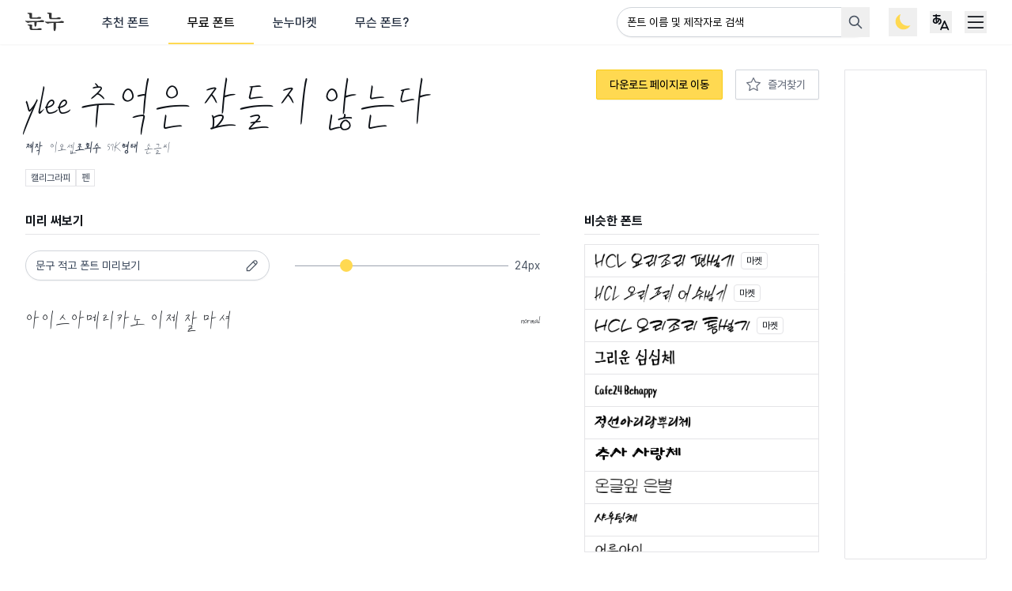

--- FILE ---
content_type: text/html; charset=utf-8
request_url: https://noonnu.cc/font_page/913
body_size: 22933
content:
<!DOCTYPE html>
<html lang="ko">
<head>
  <!-- 기본 meta 태그 -->
<meta charset="utf-8">
<meta name="viewport" content="width=device-width, initial-scale=1">
<meta name="robots" content="index, follow">
<meta name="author" content="Noonnu">
<meta name="googlebot" content="index, follow">
<meta name="yeti" content="index, follow">

<!-- Favicon -->
<link rel="icon" type="image/x-icon" href="https://cdn.noonnu.cc/public/assets/favicon-2d44604f2ed176114545f95b8140098991d9c658536f61500c6a2b54e8ce5083.ico" />
<link rel="apple-touch-icon" type="image/png" href="https://cdn.noonnu.cc/public/assets/apple-touch-icon-137e39eb5d8957436a0f224b8ca349b157d2dfde556009ddf3e7c9f028323722.png" />
<meta name="csrf-param" content="authenticity_token" />
<meta name="csrf-token" content="a4oiqQvn56OFfqdM5XoPGVrf6nySq8ofK_1C0oMrRZqDA1Lr3-qlv-tRWx_9Rx0BvQgqIHNeqdNZB4cePiTNxg" />


<!-- Open Graph 기본 -->
<meta property="og:type" content="website">
<meta property="og:locale" content="ko">

<!-- Page meta tags -->
<title>ylee 추억은 잠들지 않는다 | 눈누 - 상업용 무료 한글 폰트</title><meta name="description" content="ylee 추억은 잠들지 않는다 폰트. 이요셉에서 제작한 상업용 무료 한글 폰트로 개인, 상업적 용도 모두 사용 가능합니다." /><meta property="og:title" content="ylee 추억은 잠들지 않는다 | 눈누 - 상업용 무료 한글 폰트" /><meta property="og:site_name" content="눈누" /><meta property="og:description" content="ylee 추억은 잠들지 않는다 폰트. 이요셉에서 제작한 상업용 무료 한글 폰트로 개인, 상업적 용도 모두 사용 가능합니다." /><meta property="og:url" content="https://noonnu.cc/font_page/913" /><meta property="og:image" content="https://cdn.noonnu.cc/fonts/og-images/1756471438135981.png" /><meta name="twitter:title" content="ylee 추억은 잠들지 않는다 | 눈누" /><meta name="twitter:description" content="ylee 추억은 잠들지 않는다 폰트. 이요셉에서 제작한 상업용 무료 한글 폰트로 개인, 상업적 용도 모두 사용 가능합니다." /><meta name="twitter:image" content="https://cdn.noonnu.cc/fonts/og-images/1756471438135981.png" />

<!-- Twitter Cards -->
<meta name="twitter:card" content="summary_large_image">
<meta name="twitter:site" content="@noonnu_cc">

<!-- 사이트맵 -->
<link rel="sitemap" type="application/xml" title="Sitemap" href="/sitemap.xml">

<!-- DNS Prefetch 및 성능 최적화 -->
<link rel="dns-prefetch" href="//fonts.googleapis.com">
<link rel="dns-prefetch" href="//cdn.jsdelivr.net">
<link rel="preconnect" href="https://fonts.googleapis.com">
<link rel="preconnect" href="https://fonts.gstatic.com" crossorigin>

<meta name="keywords" content="한글 폰트, 상업용 폰트, 무료 폰트, 무료 한글 폰트, 상업용 무료 한글 폰트, 한국어 폰트, 한글 서체, 웹폰트, 눈누, 폰트 사이트, 타이포그래피, 한글 디자인, 폰트 검색, 서체 모음, ylee 추억은 잠들지 않는다, 이요셉"/>

  <link href="https://noonnu.cc/font_page/913" rel="canonical">

    <link rel="alternate" href="https://noonnu.cc/font_page/913" hreflang="ko" />
    <link rel="alternate" href="https://noonnu.cc/en/font_page/913" hreflang="en" />
    <link rel="alternate" href="https://noonnu.cc/ja/font_page/913" hreflang="ja" />


<!-- 메인 구조화 데이터 -->
<script type="application/ld+json">
  {"@context":"https://schema.org","@type":"SoftwareApplication","name":"ylee 추억은 잠들지 않는다","description":"ylee 추억은 잠들지 않는다 폰트 - 이요셉에서 제작한 상업용 무료 한글 폰트","applicationCategory":"Font","operatingSystem":"Any","offers":{"@type":"Offer","price":"0","priceCurrency":"KRW"},"creator":{"@type":"Organization","name":"이요셉"},"url":"https://noonnu.cc/font_page/913","image":"https://cdn.noonnu.cc/noonnu03ac1162900f4556f0c1b079bc2999121654673031"}
</script>

<!-- Breadcrumb 구조화 데이터 -->
<script type="application/ld+json">
  {"@context":"https://schema.org","@type":"BreadcrumbList","itemListElement":[{"@type":"ListItem","position":1,"name":"눈누","item":"https://noonnu.cc/"},{"@type":"ListItem","position":2,"name":"무료 폰트","item":"https://noonnu.cc/index"},{"@type":"ListItem","position":3,"name":"ylee 추억은 잠들지 않는다"}]}
</script>

    <!-- Global site tag (gtag.js) - Google Analytics -->
  <script async src="https://www.googletagmanager.com/gtag/js?id=UA-114976172-1"></script>
  <script>
    window.dataLayer = window.dataLayer || [];
    function gtag(){dataLayer.push(arguments);}
    gtag('js', new Date());

    gtag('config', 'UA-114976172-1');
  </script>


    <meta name="turbo-visit-control" content="reload">

  <script type="text/javascript" charset="utf-8">
      (function() {
          function getInitialColorMode() {
              const persistedColorPreference = window.localStorage.getItem('nightwind-mode');
              const hasPersistedPreference = typeof persistedColorPreference === 'string';
              if (hasPersistedPreference) {
                  return persistedColorPreference;
              }
              const mql = window.matchMedia('(prefers-color-scheme: dark)');
              const hasMediaQueryPreference = typeof mql.matches === 'boolean';
              if (hasMediaQueryPreference) {
                  return mql.matches ? 'dark' : 'light';
              }
              return 'light';
          }
          getInitialColorMode() === 'light' ? document.documentElement.classList.remove('dark') : document.documentElement.classList.add('dark');
      })()
  </script>

  <link rel="stylesheet" href="https://rsms.me/inter/inter.css">
  <link rel="stylesheet" as="style" crossorigin href="https://cdn.jsdelivr.net/gh/orioncactus/pretendard@v1.3.9/dist/web/static/pretendard-dynamic-subset.min.css" />

  <script src="https://ajax.googleapis.com/ajax/libs/webfont/1.6.26/webfont.js"></script>

  
    <script src="https://cdn.noonnu.cc/public/vite/assets/application-Bqu2QUsE.js" crossorigin="anonymous" type="module"></script><link rel="modulepreload" href="https://cdn.noonnu.cc/public/vite/assets/application-Bqu2QUsE.js" as="script" crossorigin="anonymous">
<link rel="modulepreload" href="https://cdn.noonnu.cc/public/vite/assets/tosspayments_controller-BBE1iGP3.js" as="script" crossorigin="anonymous">
<link rel="modulepreload" href="https://cdn.noonnu.cc/public/vite/assets/stimulus_loader-Cmg-v4Vs.js" as="script" crossorigin="anonymous">

  <link rel="stylesheet" href="https://cdn.noonnu.cc/public/vite/assets/application-BcDzmdP9.css" />

  <link rel="stylesheet" href="https://cdn.noonnu.cc/public/vite/assets/zoom-DegAqGSd.css" />
  <script src="https://cdn.noonnu.cc/public/vite/assets/zoom-CdgkTjJC.js" crossorigin="anonymous" type="module"></script>



    <script async src="https://pagead2.googlesyndication.com/pagead/js/adsbygoogle.js" data-ad-client="ca-pub-1314414100334102"></script>

  <script async src="https://fundingchoicesmessages.google.com/i/pub-1314414100334102?ers=1" nonce="rp5cgMcTkLl1w4cCXjtuKw"></script><script nonce="rp5cgMcTkLl1w4cCXjtuKw">(function() {function signalGooglefcPresent() {if (!window.frames['googlefcPresent']) {if (document.body) {const iframe = document.createElement('iframe'); iframe.style = 'width: 0; height: 0; border: none; z-index: -1000; left: -1000px; top: -1000px;'; iframe.style.display = 'none'; iframe.name = 'googlefcPresent'; document.body.appendChild(iframe);} else {setTimeout(signalGooglefcPresent, 0);}}}signalGooglefcPresent();})();</script>
  

</head>
<body class="bg-white dark:bg-zinc-900">
<div class="z-50 fixed inset-0 flex items-end justify-center px-4 py-6 pointer-events-none sm:p-6 sm:items-start sm:justify-end">
  <div id="flashesContainer"
       data-controller="components--flashes"
       data-components--flashes-target="container"
       class="flex flex-col max-w-sm w-full space-y-2">
  </div>
</div>


<div class="leading-normal tracking-normal text-gray-900 dark:text-gray-100 min-h-screen mb-8 lg:mb-16">
  <nav class="bg-white dark:bg-zinc-800 shadow-sm dark:border-b dark:border-gray-800">
  <div class="max-w-9xl mx-auto px-2 sm:px-4 md:px-8">
    <div class="flex justify-between items-center h-14">
      <div class="flex h-full px-2 md:px-0 mr-5 md:mr-0">
        <a class="shrink-0 flex items-center" href="/">
          <svg xmlns="http://www.w3.org/2000/svg" width="55" height="27" viewBox="0 0 55 27" fill="none" class="h-6 w-auto inline-block dark:hidden">
<path d="M24.9856 13.4232C22.2072 13.3642 19.2488 13.3642 16.2049 13.3937V13.8067C16.1754 15.5203 15.9689 17.06 15.6445 18.3017C15.3495 19.396 14.7862 19.9564 14.1668 19.9564C13.515 19.9564 13.0135 19.3046 12.984 16.4671L12.9545 13.4527C10.9135 13.5117 8.96385 13.6297 7.39471 13.7477C6.30044 13.8362 5.88751 13.9247 5.32415 14.1606C4.85223 14.3671 4.43635 14.5146 4.08241 14.5146C3.58099 14.5146 3.2241 14.3966 2.78167 14.1606C1.95286 13.7182 0.917583 13.0663 0.26869 12.5944C-0.232727 12.211 0.00323368 11.5002 0.681622 11.5886C1.92337 11.7361 3.37158 11.8836 4.70181 11.9131C8.9904 12.0016 14.7243 11.8836 19.2783 11.6181C20.0481 11.5591 20.697 11.4412 21.1424 11.2347C21.7942 10.9103 22.1777 10.7333 22.7676 10.7333C23.7439 10.7333 24.8381 10.8218 25.4575 10.9397C26.3748 11.1167 26.7583 11.5916 26.7583 12.2995C26.7612 12.9513 26.1094 13.4527 24.9856 13.4232ZM21.0244 8.60373C17.1517 8.72171 13.456 8.75121 9.5803 8.7807C6.83136 8.8102 5.91406 8.15836 5.85507 6.29721L5.73709 2.24753C5.20617 1.98208 4.31837 1.71662 3.63703 1.5367C3.28309 1.44822 3.04713 1.21225 3.04713 0.884859C3.04713 0.530917 3.60754 0.144531 4.52484 0.144531C5.88456 0.144531 7.57168 0.292007 8.54502 0.468978C9.34434 0.616453 9.52131 0.911405 9.52131 1.41577C9.52131 1.71072 9.49182 2.00862 9.46232 2.30357C9.43283 2.62802 9.40333 2.95542 9.40333 3.33885V6.0878C9.40333 6.85762 9.69828 7.12308 10.2026 7.12308C12.2142 7.12308 14.0754 7.09358 16.2049 6.9756C16.6768 6.94611 17.1517 6.85762 17.5646 6.62166C18.0071 6.3857 18.5999 6.17923 19.1013 6.17923C19.8122 6.17923 20.9064 6.26772 21.3194 6.3562C22.1187 6.50368 22.4431 6.94611 22.4431 7.50946C22.4431 8.16131 22.0007 8.57424 21.0244 8.60373ZM10.4386 23.0947C12.5387 23.0947 14.5797 23.0652 16.8243 22.9767C17.2962 22.9472 17.7711 22.8587 18.184 22.6228C18.6265 22.3868 19.2193 22.1803 19.7207 22.1803C20.52 22.1803 21.4049 22.2393 22.0862 22.3573C22.8856 22.5048 23.21 22.9502 23.21 23.5401C23.21 24.2185 22.7676 24.6638 21.7913 24.6638L9.90475 24.7523C7.1558 24.7818 6.2385 24.13 6.17951 22.2688L6.06153 18.868C5.53062 18.6026 4.64282 18.3371 3.96148 18.1572C3.60754 18.0687 3.36863 17.8328 3.36863 17.5054C3.36863 17.1514 3.92903 16.765 4.84633 16.765C6.20606 16.765 7.80174 16.9125 8.77803 17.0895C9.57735 17.237 9.75432 17.5319 9.75432 18.0363C9.75432 18.3312 9.72483 18.5672 9.69533 18.8651C9.66584 19.1895 9.63634 19.5169 9.63634 19.8119V22.0594C9.63929 22.8263 9.93719 23.0947 10.4386 23.0947Z" fill="#333333"></path>
<path d="M53.0798 14.6384C50.0919 14.5794 46.871 14.5204 43.5882 14.5499L43.5292 20.0803C43.4997 21.7939 43.3228 23.3336 42.9688 24.5753C42.6444 25.6696 42.1695 26.23 41.4321 26.23C40.4558 26.23 40.1314 25.0473 40.1019 21.204L40.0724 14.6384C38.3882 14.6974 36.8191 14.7859 35.4889 14.8744C34.3946 14.9629 33.9817 15.0514 33.4183 15.2873C32.9464 15.4938 32.5305 15.6413 32.1766 15.6413C31.6751 15.6413 31.3182 15.5233 30.8758 15.2873C30.047 14.8449 29.0117 14.1931 28.3628 13.7211C27.8614 13.3377 28.0974 12.6269 28.7758 12.7153C30.0175 12.8628 31.4657 13.0103 32.796 13.0398C37.0845 13.1283 42.8184 13.0398 47.3724 12.7743C48.1423 12.7153 48.7912 12.5974 49.2365 12.3909C49.8884 12.0665 50.2718 11.8865 50.8617 11.8865C51.838 11.8865 52.9323 11.975 53.5517 12.093C54.469 12.27 54.8524 12.7714 54.8524 13.4822C54.8524 14.137 54.2035 14.6679 53.0798 14.6384ZM48.9091 9.19953C45.0364 9.31751 41.4292 9.34701 37.5535 9.3765C34.8046 9.406 33.8873 8.75415 33.8283 6.89301L33.7103 2.103C33.1794 1.83755 32.2916 1.57209 31.6102 1.39217C31.2563 1.30368 31.0203 1.06772 31.0203 0.740328C31.0203 0.386386 31.5808 0 32.4981 0C33.8578 0 35.5449 0.147476 36.5182 0.324446C37.3176 0.471922 37.4945 0.766873 37.4945 1.27124C37.4945 1.56619 37.465 1.86114 37.4355 2.15904C37.406 2.48349 37.3765 2.81089 37.3765 3.19432V6.6836C37.3765 7.45342 37.6715 7.71887 38.1759 7.71887C39.8895 7.71887 42.255 7.63039 43.9422 7.51241C44.5645 7.48291 45.0364 7.36493 45.3904 7.18796C46.0127 6.86352 46.3962 6.71604 46.9861 6.71604C47.6969 6.71604 48.5522 6.77503 49.2041 6.89301C50.0034 7.04049 50.3279 7.51536 50.3279 8.10526C50.3279 8.75415 49.8854 9.17003 48.9091 9.19953Z" fill="#333333"></path>
</svg>
          <svg xmlns="http://www.w3.org/2000/svg" width="55" height="27" viewBox="0 0 55 27" fill="none" class="h-6 w-auto hidden dark:inline-block">
  <path d="M24.9856 13.4232C22.2072 13.3642 19.2488 13.3642 16.2049 13.3937V13.8067C16.1754 15.5203 15.9689 17.06 15.6445 18.3017C15.3495 19.396 14.7862 19.9564 14.1668 19.9564C13.515 19.9564 13.0135 19.3046 12.984 16.4671L12.9545 13.4527C10.9135 13.5117 8.96385 13.6297 7.39471 13.7477C6.30044 13.8362 5.88751 13.9247 5.32415 14.1606C4.85223 14.3671 4.43635 14.5146 4.08241 14.5146C3.58099 14.5146 3.2241 14.3966 2.78167 14.1606C1.95286 13.7182 0.917583 13.0663 0.26869 12.5944C-0.232727 12.211 0.00323368 11.5002 0.681622 11.5886C1.92337 11.7361 3.37158 11.8836 4.70181 11.9131C8.9904 12.0016 14.7243 11.8836 19.2783 11.6181C20.0481 11.5591 20.697 11.4412 21.1424 11.2347C21.7942 10.9103 22.1777 10.7333 22.7676 10.7333C23.7439 10.7333 24.8381 10.8218 25.4575 10.9397C26.3748 11.1167 26.7583 11.5916 26.7583 12.2995C26.7612 12.9513 26.1094 13.4527 24.9856 13.4232ZM21.0244 8.60373C17.1517 8.72171 13.456 8.75121 9.5803 8.7807C6.83136 8.8102 5.91406 8.15836 5.85507 6.29721L5.73709 2.24753C5.20617 1.98208 4.31837 1.71662 3.63703 1.5367C3.28309 1.44822 3.04713 1.21225 3.04713 0.884859C3.04713 0.530917 3.60754 0.144531 4.52484 0.144531C5.88456 0.144531 7.57168 0.292007 8.54502 0.468978C9.34434 0.616453 9.52131 0.911405 9.52131 1.41577C9.52131 1.71072 9.49182 2.00862 9.46232 2.30357C9.43283 2.62802 9.40333 2.95542 9.40333 3.33885V6.0878C9.40333 6.85762 9.69828 7.12308 10.2026 7.12308C12.2142 7.12308 14.0754 7.09358 16.2049 6.9756C16.6768 6.94611 17.1517 6.85762 17.5646 6.62166C18.0071 6.3857 18.5999 6.17923 19.1013 6.17923C19.8122 6.17923 20.9064 6.26772 21.3194 6.3562C22.1187 6.50368 22.4431 6.94611 22.4431 7.50946C22.4431 8.16131 22.0007 8.57424 21.0244 8.60373ZM10.4386 23.0947C12.5387 23.0947 14.5797 23.0652 16.8243 22.9767C17.2962 22.9472 17.7711 22.8587 18.184 22.6228C18.6265 22.3868 19.2193 22.1803 19.7207 22.1803C20.52 22.1803 21.4049 22.2393 22.0862 22.3573C22.8856 22.5048 23.21 22.9502 23.21 23.5401C23.21 24.2185 22.7676 24.6638 21.7913 24.6638L9.90475 24.7523C7.1558 24.7818 6.2385 24.13 6.17951 22.2688L6.06153 18.868C5.53062 18.6026 4.64282 18.3371 3.96148 18.1572C3.60754 18.0687 3.36863 17.8328 3.36863 17.5054C3.36863 17.1514 3.92903 16.765 4.84633 16.765C6.20606 16.765 7.80174 16.9125 8.77803 17.0895C9.57735 17.237 9.75432 17.5319 9.75432 18.0363C9.75432 18.3312 9.72483 18.5672 9.69533 18.8651C9.66584 19.1895 9.63634 19.5169 9.63634 19.8119V22.0594C9.63929 22.8263 9.93719 23.0947 10.4386 23.0947Z" fill="#f0f6fc"></path>
  <path d="M53.0798 14.6384C50.0919 14.5794 46.871 14.5204 43.5882 14.5499L43.5292 20.0803C43.4997 21.7939 43.3228 23.3336 42.9688 24.5753C42.6444 25.6696 42.1695 26.23 41.4321 26.23C40.4558 26.23 40.1314 25.0473 40.1019 21.204L40.0724 14.6384C38.3882 14.6974 36.8191 14.7859 35.4889 14.8744C34.3946 14.9629 33.9817 15.0514 33.4183 15.2873C32.9464 15.4938 32.5305 15.6413 32.1766 15.6413C31.6751 15.6413 31.3182 15.5233 30.8758 15.2873C30.047 14.8449 29.0117 14.1931 28.3628 13.7211C27.8614 13.3377 28.0974 12.6269 28.7758 12.7153C30.0175 12.8628 31.4657 13.0103 32.796 13.0398C37.0845 13.1283 42.8184 13.0398 47.3724 12.7743C48.1423 12.7153 48.7912 12.5974 49.2365 12.3909C49.8884 12.0665 50.2718 11.8865 50.8617 11.8865C51.838 11.8865 52.9323 11.975 53.5517 12.093C54.469 12.27 54.8524 12.7714 54.8524 13.4822C54.8524 14.137 54.2035 14.6679 53.0798 14.6384ZM48.9091 9.19953C45.0364 9.31751 41.4292 9.34701 37.5535 9.3765C34.8046 9.406 33.8873 8.75415 33.8283 6.89301L33.7103 2.103C33.1794 1.83755 32.2916 1.57209 31.6102 1.39217C31.2563 1.30368 31.0203 1.06772 31.0203 0.740328C31.0203 0.386386 31.5808 0 32.4981 0C33.8578 0 35.5449 0.147476 36.5182 0.324446C37.3176 0.471922 37.4945 0.766873 37.4945 1.27124C37.4945 1.56619 37.465 1.86114 37.4355 2.15904C37.406 2.48349 37.3765 2.81089 37.3765 3.19432V6.6836C37.3765 7.45342 37.6715 7.71887 38.1759 7.71887C39.8895 7.71887 42.255 7.63039 43.9422 7.51241C44.5645 7.48291 45.0364 7.36493 45.3904 7.18796C46.0127 6.86352 46.3962 6.71604 46.9861 6.71604C47.6969 6.71604 48.5522 6.77503 49.2041 6.89301C50.0034 7.04049 50.3279 7.51536 50.3279 8.10526C50.3279 8.75415 49.8854 9.17003 48.9091 9.19953Z" fill="#f0f6fc"></path>
</svg>
</a>
        <div class="hidden md:ml-6 md:flex">
          <a class="default_tab" href="/">추천 폰트</a>
          <a class="active_tab" href="/index">무료 폰트</a>
          <a class="default_tab" href="/market">눈누마켓</a>
          <a class="default_tab" href="/posts">무슨 폰트?</a>
        </div>
      </div>

      <div class="flex-1 px-2 flex justify-end lg:ml-6">
        <div class="max-w-lg w-full lg:max-w-xs"
             data-controller="fonts--search"
             data-fonts--search-filter-api-value="/index"
             data-fonts--search-params-value="{&quot;locale&quot;:&quot;ko&quot;,&quot;controller&quot;:&quot;public/fonts&quot;,&quot;action&quot;:&quot;show&quot;,&quot;id&quot;:&quot;913&quot;}"
             data-fonts--search-target="container"
             data-fonts--search-enter-submit-value="true"
             data-fonts--search-open-result-value="true"
             data-fonts--search-page-value="1"
             data-fonts--search-field-key-value="id"
             data-fonts--search-default-text-value="폰트명 또는 제작사명으로 검색 해보세요"
             data-fonts--search-not-found-text-value="검색 결과가 없어요 😓&lt;br&gt;키워드를 살짝 바꿔서 해보세요."
             data-fonts--search-cdn-host-value="https://cdn.noonnu.cc">
          <label for="search" class="sr-only">검색</label>
          <form class="relative" action="/index" accept-charset="UTF-8" method="get">
            <div class="relative z-20">
              <input placeholder="폰트 이름 및 제작자로 검색" autocomplete="off" maxlength="40" data-fonts--search-target="searchInput" data-action="keyup-&gt;fonts--search#onTypeSearchInput focus-&gt;fonts--search#showResults" class="with-custom-cancel-icon rounded-yellow-form rounded-full pr-10 placeholder:text-black placeholder:dark:text-white placeholder:text-sm" size="40" type="search" name="search" id="search" />
            </div>


            <button name="button" type="submit" class="group z-30 absolute inset-y-0 right-0 px-2 flex items-center focus:outline-none" data-disable-with="&lt;svg xmlns=&quot;http://www.w3.org/2000/svg&quot; class=&quot;animate-spin h-5 w-5 text-gray-600 dark:text-gray-400 stroke-current&quot; fill=&quot;currentColor&quot; stroke-linecap=&quot;round&quot; stroke-linejoin=&quot;round&quot;&gt;&lt;path stroke=&quot;none&quot; d=&quot;M0 0h24v24H0z&quot; fill=&quot;none&quot;/&gt;&lt;line x1=&quot;12&quot; y1=&quot;6&quot; x2=&quot;12&quot; y2=&quot;3&quot;/&gt;&lt;line x1=&quot;6&quot; y1=&quot;12&quot; x2=&quot;3&quot; y2=&quot;12&quot;/&gt;&lt;line x1=&quot;7.75&quot; y1=&quot;7.75&quot; x2=&quot;5.6&quot; y2=&quot;5.6&quot;/&gt;&lt;/svg&gt;" data-fonts--search-target="submitButton">
              <svg viewBox="0 0 24 24" fill="none" stroke="currentColor" stroke-width="2" stroke-linecap="round" stroke-linejoin="round" class="icon icon-tabler icons-tabler-outline icon-tabler-search h-5 w-5 stroke-current text-gray-600 dark:text-gray-400 group-hover:text-gray-900 dark:group-hover:text-gray-100">
  <path d="M10 10m-7 0a7 7 0 1 0 14 0a7 7 0 1 0 -14 0"></path>
  <path d="M21 21l-6 -6"></path>
</svg>
</button>            <ul class="hidden top-10 bg-no-repeat bg-center absolute z-30 mt-1 w-full bg-white dark:bg-zinc-800 border border-zinc-200 dark:border-zinc-600 min-h-12 max-h-56 rounded-md py-1 text-base ring-1 ring-black ring-opacity-5 overflow-auto focus:outline-none sm:text-sm transition duration-150 ease-in-out"
                data-fonts--search-target="results"
                data-action="scroll->fonts--search#onScroll">
              <li class="relative py-2 px-3 min-h-12 flex items-center justify-center text-gray-500 dark:text-gray-300">폰트명 또는 제작사명으로 검색 해보세요</li>
            </ul>
</form>        </div>
      </div>

      <div class="flex lg:ml-4 shrink-0 items-center lg:space-x-3">
        <button type="button"
                data-controller="components--darkmode"
                data-action="click->components--darkmode#toggleColorMode"
                class="hidden lg:flex items-center justify-center p-1">
          <svg xmlns="http://www.w3.org/2000/svg" width="36" height="36" viewBox="0 0 36 36" fill="none" class="h-7 w-7 inline-block dark:hidden">
<path fill-rule="evenodd" clip-rule="evenodd" d="M30.2945 23.2131C28.8883 23.7371 27.3664 24.0236 25.7776 24.0236C18.6336 24.0236 12.8423 18.2323 12.8423 11.0883C12.8423 8.88718 13.392 6.81447 14.3617 5C9.44519 6.83239 5.94342 11.5696 5.94342 17.1248C5.94342 24.2687 11.7348 30.0601 18.8787 30.0601C23.8216 30.0601 28.1169 27.2877 30.2945 23.2131Z" fill="#FFD951"></path>
</svg>
          <svg xmlns="http://www.w3.org/2000/svg" width="36" height="36" viewBox="0 0 36 36" fill="none" class="h-7 w-7 hidden dark:block">
<path fill-rule="evenodd" clip-rule="evenodd" d="M18 3L22.2029 7.85313L28.6066 7.39337L28.1469 13.797L33 18L28.1469 22.203L28.6066 28.6066L22.203 28.1469L18 33L13.7971 28.1469L7.3934 28.6066L7.85317 22.203L3 18L7.85317 13.797L7.39341 7.39338L13.7971 7.85314L18 3ZM18 26.8235C22.8731 26.8235 26.8235 22.8731 26.8235 18C26.8235 13.1269 22.8731 9.17647 18 9.17647C13.1269 9.17647 9.17647 13.1269 9.17647 18C9.17647 22.8731 13.1269 26.8235 18 26.8235Z" fill="#FFD951"></path>
<circle cx="18" cy="18" r="7" fill="#FFD951"></circle>
</svg>
        </button>
        <div x-data="{ languageMenuOpen: false }"
             @click.outside="languageMenuOpen = false"
             class="relative hidden lg:block p-1">
          <div>
            <button @click="languageMenuOpen = !languageMenuOpen"
                    style="touch-action: manipulation;"
                    class="flex text-base" id="user-menu" aria-label="User menu" aria-haspopup="true" x-bind:aria-expanded="languageMenuOpen">
              <svg viewBox="0 0 24 24" fill="none" stroke="currentColor" stroke-width="1.5" stroke-linecap="round" stroke-linejoin="round" class="icon icon-tabler icons-tabler-outline icon-tabler-language-hiragana h-7 w-7 stroke-current">
  <path d="M4 5h7"></path>
  <path d="M7 4c0 4.846 0 7 .5 8"></path>
  <path d="M10 8.5c0 2.286 -2 4.5 -3.5 4.5s-2.5 -1.135 -2.5 -2c0 -2 1 -3 3 -3s5 .57 5 2.857c0 1.524 -.667 2.571 -2 3.143"></path>
  <path d="M12 20l4 -9l4 9"></path>
  <path d="M19.1 18h-6.2"></path>
</svg>
            </button>
          </div>
          <div x-show="languageMenuOpen"
               style="display: none;"
               x-description="Profile dropdown panel, show/hide based on dropdown state." x-transition:enter="transition ease-out duration-200" x-transition:enter-start="transform opacity-0 scale-95" x-transition:enter-end="transform opacity-100 scale-100" x-transition:leave="transition ease-in duration-75" x-transition:leave-start="transform opacity-100 scale-100" x-transition:leave-end="transform opacity-0 scale-95"
               class="origin-top-right absolute z-50 right-0 mt-2 w-48 rounded-md shadow-lg bg-white dark:bg-zinc-800 border border-zinc-200 dark:border-zinc-600 ring-1 ring-black ring-opacity-5 focus:outline-none" style="display: none;">
            <div class="rounded-md ring-1 ring-black ring-opacity-5" role="menu" aria-orientation="vertical" aria-labelledby="options-menu">
              <div class="py-1">
                    <a hreflang="ko" rel="alternate" class="group flex items-center px-4 py-2 text-sm leading-5 text-gray-700 dark:text-gray-200 hover:bg-gray-100 dark:hover:bg-gray-800 dark:hover:bg-zinc-700 focus:outline-none focus:bg-gray-100 transition duration-150 ease-in-out" href="/font_page/913">
      <span class="h-4 w-4 mr-1">🇰🇷</span>
      한국어
</a>    <a hreflang="en" rel="alternate" class="group flex items-center px-4 py-2 text-sm leading-5 text-gray-700 dark:text-gray-200 hover:bg-gray-100 dark:hover:bg-gray-800 dark:hover:bg-zinc-700 focus:outline-none focus:bg-gray-100 transition duration-150 ease-in-out" href="/en/font_page/913">
      <span class="h-4 w-4 mr-1">🇬🇧</span>
      English
</a>    <a hreflang="ja" rel="alternate" class="group flex items-center px-4 py-2 text-sm leading-5 text-gray-700 dark:text-gray-200 hover:bg-gray-100 dark:hover:bg-gray-800 dark:hover:bg-zinc-700 focus:outline-none focus:bg-gray-100 transition duration-150 ease-in-out" href="/ja/font_page/913">
      <span class="h-4 w-4 mr-1">🇯🇵</span>
      日本語
</a>
              </div>
            </div>
          </div>
        </div>
        <div @click.outside="open = false" class="relative" x-data="{ open: false }">
          <div>
            <button @click="open = !open"
                    style="touch-action: manipulation;"
                    class="flex text-base" id="user-menu" aria-label="User menu" aria-haspopup="true" x-bind:aria-expanded="open">
              <svg viewBox="0 0 24 24" fill="none" stroke="currentColor" stroke-width="1.5" stroke-linecap="round" stroke-linejoin="round" class="icon icon-tabler icons-tabler-outline icon-tabler-menu-2 h-7 w-7 stroke-current">
  <path d="M4 6l16 0"></path>
  <path d="M4 12l16 0"></path>
  <path d="M4 18l16 0"></path>
</svg>
            </button>
          </div>
          <div x-show="open"
               style="display: none;"
               x-description="Profile dropdown panel, show/hide based on dropdown state." x-transition:enter="transition ease-out duration-200" x-transition:enter-start="transform opacity-0 scale-95" x-transition:enter-end="transform opacity-100 scale-100" x-transition:leave="transition ease-in duration-75" x-transition:leave-start="transform opacity-100 scale-100" x-transition:leave-end="transform opacity-0 scale-95"
               class="origin-top-right absolute z-50 right-0 mt-2 w-48 rounded-md shadow-lg bg-white dark:bg-zinc-800 border border-zinc-200 dark:border-zinc-600 ring-1 ring-black ring-opacity-5 focus:outline-none" style="display: none;">
            <div class="rounded-md ring-1 ring-black ring-opacity-5" role="menu" aria-orientation="vertical" aria-labelledby="options-menu">
              <div class="py-1 block md:hidden">
                <a class="block px-4 py-2 text-sm leading-5 text-gray-700 dark:text-gray-200 hover:bg-gray-100 dark:hover:bg-zinc-700 transition duration-150 ease-in-out" href="/">추천 폰트</a>
                <a class="block px-4 py-2 text-sm leading-5 text-gray-700 dark:text-gray-200 hover:bg-gray-100 dark:hover:bg-zinc-700 transition duration-150 ease-in-out" href="/index">무료 폰트</a>
                <a class="block px-4 py-2 text-sm leading-5 text-gray-700 dark:text-gray-200 hover:bg-gray-100 dark:hover:bg-zinc-700 transition duration-150 ease-in-out" href="/market">눈누마켓</a>
                <a class="block px-4 py-2 text-sm leading-5 text-gray-700 dark:text-gray-200 hover:bg-gray-100 dark:hover:bg-zinc-700 transition duration-150 ease-in-out" href="/posts">무슨 폰트?</a>
              </div>
              <div class="border-t border-zinc-200 dark:border-zinc-600 block md:hidden"></div>
              <div class="py-1">
                <a class="block px-4 py-2 text-sm leading-5 text-gray-700 dark:text-gray-200 hover:bg-gray-100 dark:hover:bg-zinc-700 transition duration-150 ease-in-out" href="/notices">공지사항</a>
                <a class="block px-4 py-2 text-sm leading-5 text-gray-700 dark:text-gray-200 hover:bg-gray-100 dark:hover:bg-zinc-700 transition duration-150 ease-in-out" href="/questions">자주 묻는 질문</a>
                <a class="block px-4 py-2 text-sm leading-5 text-gray-700 dark:text-gray-200 hover:bg-gray-100 dark:hover:bg-zinc-700 transition duration-150 ease-in-out" href="/about">눈누 소개</a>
              </div>
                <div class="border-t border-zinc-200 dark:border-zinc-600"></div>
                <div class="py-1">
                  <a class="group flex items-center px-4 py-2 text-sm leading-5 text-gray-700 dark:text-gray-200 hover:bg-gray-100 dark:hover:bg-zinc-700 transition duration-150 ease-in-out" href="/users/sign_in">
                    <img class="h-4 w-4 mr-2 object-contain" src="https://cdn.noonnu.cc/public/assets/noon/welcome-cd0d721a96f15469f894045f75a731f9c34ffabca953082f39aa102003acc173.png" />
                    로그인
</a>                </div>
              <div class="lg:hidden border-t border-zinc-200 dark:border-zinc-600"></div>
              <div class="lg:hidden py-1"
                   x-data="{ languageMenuOpen: false }">
                <button type="button"
                        data-controller="components--darkmode"
                        data-action="click->components--darkmode#toggleColorMode"
                        class="w-full group flex items-center px-4 py-2 text-sm leading-5 text-gray-700 dark:text-gray-200 hover:bg-gray-100 dark:hover:bg-zinc-700 transition duration-150 ease-in-out">
                  <svg xmlns="http://www.w3.org/2000/svg" width="36" height="36" viewBox="0 0 36 36" fill="none" class="h-4 w-4 mr-2 inline-block dark:hidden">
<path fill-rule="evenodd" clip-rule="evenodd" d="M30.2945 23.2131C28.8883 23.7371 27.3664 24.0236 25.7776 24.0236C18.6336 24.0236 12.8423 18.2323 12.8423 11.0883C12.8423 8.88718 13.392 6.81447 14.3617 5C9.44519 6.83239 5.94342 11.5696 5.94342 17.1248C5.94342 24.2687 11.7348 30.0601 18.8787 30.0601C23.8216 30.0601 28.1169 27.2877 30.2945 23.2131Z" fill="#FFD951"></path>
</svg>
                  <svg xmlns="http://www.w3.org/2000/svg" width="36" height="36" viewBox="0 0 36 36" fill="none" class="h-4 w-4 mr-2 hidden dark:block">
<path fill-rule="evenodd" clip-rule="evenodd" d="M18 3L22.2029 7.85313L28.6066 7.39337L28.1469 13.797L33 18L28.1469 22.203L28.6066 28.6066L22.203 28.1469L18 33L13.7971 28.1469L7.3934 28.6066L7.85317 22.203L3 18L7.85317 13.797L7.39341 7.39338L13.7971 7.85314L18 3ZM18 26.8235C22.8731 26.8235 26.8235 22.8731 26.8235 18C26.8235 13.1269 22.8731 9.17647 18 9.17647C13.1269 9.17647 9.17647 13.1269 9.17647 18C9.17647 22.8731 13.1269 26.8235 18 26.8235Z" fill="#FFD951"></path>
<circle cx="18" cy="18" r="7" fill="#FFD951"></circle>
</svg>
                  밝기 설정
                </button>

                <button type="button"
                        class="w-full group flex items-center px-4 py-2 text-sm leading-5 text-gray-700 dark:text-gray-200 hover:bg-gray-100 dark:hover:bg-zinc-700 transition duration-150 ease-in-out"
                        aria-controls="sub-menu-2"
                        @click="languageMenuOpen = !languageMenuOpen"
                        aria-expanded="true" x-bind:aria-expanded="open.toString()">
                  <svg viewBox="0 0 24 24" fill="none" stroke="currentColor" stroke-width="1.5" stroke-linecap="round" stroke-linejoin="round" class="icon icon-tabler icons-tabler-outline icon-tabler-language-hiragana h-4 w-4 mr-1 stroke-current">
  <path d="M4 5h7"></path>
  <path d="M7 4c0 4.846 0 7 .5 8"></path>
  <path d="M10 8.5c0 2.286 -2 4.5 -3.5 4.5s-2.5 -1.135 -2.5 -2c0 -2 1 -3 3 -3s5 .57 5 2.857c0 1.524 -.667 2.571 -2 3.143"></path>
  <path d="M12 20l4 -9l4 9"></path>
  <path d="M19.1 18h-6.2"></path>
</svg>
                  언어 설정
                  <svg class="ml-auto h-5 w-5 shrink-0 rotate-90 text-gray-500" x-state:on="Expanded" x-state:off="Collapsed" :class="{ 'rotate-90 text-gray-500': open, 'text-gray-400': !(open) }" viewBox="0 0 20 20" fill="currentColor" aria-hidden="true">
                    <path fill-rule="evenodd" d="M7.21 14.77a.75.75 0 01.02-1.06L11.168 10 7.23 6.29a.75.75 0 111.04-1.08l4.5 4.25a.75.75 0 010 1.08l-4.5 4.25a.75.75 0 01-1.06-.02z" clip-rule="evenodd"></path>
                  </svg>
                </button>
                <div x-description="Expandable link section, show/hide based on state."
                     class=""
                     x-show="languageMenuOpen">
                      <a hreflang="ko" rel="alternate" class="group flex items-center px-4 py-2 text-sm leading-5 text-gray-700 dark:text-gray-200 hover:bg-gray-100 dark:hover:bg-gray-800 dark:hover:bg-zinc-700 focus:outline-none focus:bg-gray-100 transition duration-150 ease-in-out" href="/font_page/913">
      <span class="h-4 w-4 mr-1">🇰🇷</span>
      한국어
</a>    <a hreflang="en" rel="alternate" class="group flex items-center px-4 py-2 text-sm leading-5 text-gray-700 dark:text-gray-200 hover:bg-gray-100 dark:hover:bg-gray-800 dark:hover:bg-zinc-700 focus:outline-none focus:bg-gray-100 transition duration-150 ease-in-out" href="/en/font_page/913">
      <span class="h-4 w-4 mr-1">🇬🇧</span>
      English
</a>    <a hreflang="ja" rel="alternate" class="group flex items-center px-4 py-2 text-sm leading-5 text-gray-700 dark:text-gray-200 hover:bg-gray-100 dark:hover:bg-gray-800 dark:hover:bg-zinc-700 focus:outline-none focus:bg-gray-100 transition duration-150 ease-in-out" href="/ja/font_page/913">
      <span class="h-4 w-4 mr-1">🇯🇵</span>
      日本語
</a>
                </div>
              </div>
            </div>
          </div>
        </div>
      </div>
    </div>
  </div>
</nav>

  <style>@font-face {
    font-family: 'yleeMortalHeartImmortalMemory';
    src: url('https://cdn.jsdelivr.net/gh/projectnoonnu/noonfonts_2205@1.0/yleeMortalHeartImmortalMemory.woff2') format('woff2');
    font-weight: normal;
    font-display: swap;
}</style>
<div class="noon-page-content max-w-9xl space-y-8 lg:space-y-0 lg:space-x-8 lg:flex">
  <div class="flex-1 space-y-8">
    <div class="w-full flex flex-col md:flex-row justify-between space-x-8 space-y-4 sm:space-y-0 mb-4 sm:mb-8">
      <div class="flex-1">
        <h2 class="text-4xl sm:text-5xl md:text-6xl leading-normal sm:leading-normal md:leading-normal"
            style="font-family: &#39;yleeMortalHeartImmortalMemory&#39;;">ylee 추억은 잠들지 않는다</h2>
        <div class="mt-0 flex flex-row flex-wrap gap-4 sm:gap-8">
          <div class="flex items-center text-sm leading-5 text-gray-700 dark:text-gray-300 space-x-2">
            <span class="font-bold" style="font-family: &#39;yleeMortalHeartImmortalMemory&#39;;">제작</span>
              <span style="font-family: &#39;yleeMortalHeartImmortalMemory&#39;;">이요셉</span>
          </div>
          <div class="mt-0 flex items-center text-sm leading-5 text-gray-700 dark:text-gray-300 space-x-2">
            <span class="font-bold" style="font-family: &#39;yleeMortalHeartImmortalMemory&#39;;">조회수</span>
            <span style="font-family: &#39;yleeMortalHeartImmortalMemory&#39;;">57K</span>
          </div>
          <div class="mt-0 flex items-center text-sm leading-5 text-gray-700 dark:text-gray-300 space-x-2">
            <span class="font-bold" style="font-family: &#39;yleeMortalHeartImmortalMemory&#39;;">형태</span>
            <span style="font-family: &#39;yleeMortalHeartImmortalMemory&#39;;">손글씨</span>
          </div>
        </div>

          <div class="mt-4 flex flex-wrap gap-2 text-xs text-gray-700 dark:text-gray-300">
              <a class="px-1.5 py-0.5 border border-zinc-200 dark:border-zinc-600 hover:underline hover:text-gray-900 dark:hover:text-gray-100 font-normal" href="/index?search=%EC%BA%98%EB%A6%AC%EA%B7%B8%EB%9D%BC%ED%94%BC">캘리그라피</a>
              <a class="px-1.5 py-0.5 border border-zinc-200 dark:border-zinc-600 hover:underline hover:text-gray-900 dark:hover:text-gray-100 font-normal" href="/index?search=%ED%8E%9C">펜</a>
          </div>
      </div>
      <div class="shrink-0 text-right mt-2 sm:mt-0">
        <div class="mb-3 flex justify-end space-x-4">
          <span class="inline-block">
            <a href="https://www.dafont.com/ylee-mhim.font" target="_blank"
               class="noon-yellow-button">
              <span>다운로드 페이지로 이동</span>
            </a>
          </span>

          <span class="inline-block flex-shrink-0">
  <div data-controller="fonts--like"
       data-fonts--like-id-value="913"
       data-fonts--like-active-class="cursor-pointer inline-flex items-center justify-center px-4 py-2 border text-sm leading-5 font-medium rounded-sm shadow-sm bg-white dark:bg-zinc-800 hover:bg-gray-50 dark:hover:bg-gray-800 focus:outline-none ring-yellow-400 border-yellow-400 active:text-gray-400 transition duration-150 ease-in-out text-yellow-400 dark:text-yellow-noon "
       data-fonts--like-default-class="cursor-pointer noon-white-button text-gray-500 dark:text-gray-300 "
       data-fonts--like-user-signed-in-value="false"
       data-fonts--like-default-fill-value="false"
       data-action="click->fonts--like#toggleFont"
       data-fonts--like-target="toggler"
       class="cursor-pointer noon-white-button text-gray-500 dark:text-gray-300 ">
      <svg xmlns="http://www.w3.org/2000/svg"
           class="-ml-1 mr-2 h-5 w-5 stroke-current pointer-events-none "
           data-fonts--like-target="star"
           width="44" height="44" viewBox="0 0 24 24" stroke-width="1.5" stroke="#2c3e50" fill="none" stroke-linecap="round" stroke-linejoin="round">
        <path stroke="none" d="M0 0h24v24H0z" fill="none"/>
        <path d="M12 17.75l-6.172 3.245l1.179 -6.873l-5 -4.867l6.9 -1l3.086 -6.253l3.086 6.253l6.9 1l-5 4.867l1.179 6.873z"/>
      </svg>
      <span class="pointer-events-none">즐겨찾기</span>
    </div>
</span>

        </div>
      </div>
    </div>

    <div class="w-full grid grid-cols-1 sm:grid-cols-3 sm:gap-14 space-y-4 sm:space-y-0"
         data-controller="fonts--show">
      <div class="sm:col-span-2 space-y-5">
        <div class="pb-1 border-b border-zinc-200 dark:border-zinc-600">
          <div class="md:flex md:flex-wrap items-baseline">
            <h3 class="text-base leading-6 font-bold text-gray-900 dark:text-gray-100">
              미리 써보기
            </h3>
          </div>
        </div>

        <div class="my-2 sm:my-3 flex justify-between sm:space-x-8">
  <div class="block w-full relative">
    <input type="search" name="editor" id="fontEditorAll"
           data-action="keyup->fonts--show#onTyping search->fonts--show#onTyping"
           data-fonts--show-target="fontEditorAll"
           autocomplete="off"
           class="rounded-yellow-form rounded-full pr-10"
           placeholder="문구 적고 폰트 미리보기">
    <div class="z-30 absolute inset-y-0 right-0 pr-3 flex items-center focus:outline-none">
      <svg xmlns="http://www.w3.org/2000/svg" class="h-5 w-5 text-gray-600 dark:text-gray-400 stroke-current" width="44" height="44" viewBox="0 0 24 24" stroke-width="1.5" stroke="#2c3e50" fill="none" stroke-linecap="round" stroke-linejoin="round">
        <path stroke="none" d="M0 0h24v24H0z" fill="none"/>
        <path d="M4 20h4l10.5 -10.5a1.5 1.5 0 0 0 -4 -4l-10.5 10.5v4" />
        <line x1="13.5" y1="6.5" x2="17.5" y2="10.5" />
      </svg>
    </div>
  </div>
  <div class="hidden md:flex md:w-full md:max-w-xs relative inline-block items-center space-x-2">
    <input class="flex-1 appearance-none overflow-none h-px bg-gray-400 rounded outline-none noon-slider"
           value="24"
           data-action="input->fonts--show#onResizeSliderScroll"
           data-fonts--show-target="fontSizeAll"
           type="range"
           min="8"
           max="80"
           step="1">
    <span class="w-auto text-left text-xs md:text-sm text-gray-600 dark:text-gray-400" data-fonts--show-target="fontSizeLabel">24px</span>
  </div>
</div>

<style>
  @font-face {
    font-family: 'yleeMortalHeartImmortalMemory';
    src: url('https://cdn.jsdelivr.net/gh/projectnoonnu/noonfonts_2205@1.0/yleeMortalHeartImmortalMemory.woff2') format('woff2');
    font-weight: normal;
    font-display: swap;
}
</style>

<script type="text/javascript" charset="utf-8">
    WebFont.load({
        google: {
            families: ["yleeMortalHeartImmortalMemory"]
        },
        classes: false,
        timeout: 15000,
        fontinactive: function (familyName, fvd) {
            const fontCards = document.querySelectorAll(`[data-font-family-token="${familyName}"]`);
            fontCards.forEach((fontCard) => {
                fontCard.classList.remove("font-loading");
            })
        },
        fontactive: function (familyName, fvd) {
            const fontCards = document.querySelectorAll(`[data-font-family-token="${familyName}"]`);
            fontCards.forEach((fontCard) => {
                fontCard.classList.remove("font-loading");
            })
        }
    });
</script>

<div class="divide-y divide-zinc-200 dark:divide-zinc-600">
    <div class="py-2 font-loading flex justify-between items-center space-x-2 sm:space-x-3"
         data-font-family-token="yleeMortalHeartImmortalMemory">
      <!--                  border border-zinc-200 dark:border-zinc-600 appearance-none outline-none focus:outline-none focus:ring-0 focus:border-zinc-200 dark:focus:border-zinc-300 hover:shadow-md duration-300-->
      <input id="font913-weightnormal"
             type="text" class="bg-transparent px-0 text-2xl flex-1 border-0 appearance-none outline-none focus:outline-none focus:ring-0 overflow-hidden"
             style="font-family: &#39;yleeMortalHeartImmortalMemory&#39;;"
             data-default-text="아이스아메리카노 이제 잘 마셔"
             value="아이스아메리카노 이제 잘 마셔"
             placeholder="아이스아메리카노 이제 잘 마셔"
             data-fonts--show-target="fontEditor">
      <span class="flex-shrink-0"
            style="font-family: &#39;yleeMortalHeartImmortalMemory&#39;;">normal</span>
    </div>
</div>

        <div class="hidden xl:block font-detail-ad-horizontal-bar">
    <script async src="https://pagead2.googlesyndication.com/pagead/js/adsbygoogle.js"></script>
    <ins class="adsbygoogle"
         style="display:inline-block;width:100%;height:120px"
         data-ad-client="ca-pub-1314414100334102"
         data-ad-slot="6461129971"></ins>
    <script>
        (adsbygoogle = window.adsbygoogle || []).push({});
    </script>
</div>

<div class="block xl:hidden">
    <script async src="https://pagead2.googlesyndication.com/pagead/js/adsbygoogle.js"></script>
    <ins class="adsbygoogle"
         style="display:inline-block;width:100%;height:300px"
         data-ad-client="ca-pub-1314414100334102"
         data-ad-slot="6461129971"></ins>
    <script>
        (adsbygoogle = window.adsbygoogle || []).push({});
    </script>
</div>

        <div class="max-w-4xl space-y-2">
          <span class="text-center md:text-left text-xl leading-8 font-bold text-gray-900 bg-yellow-noon dark:bg-transparent dark:text-white">
            라이선스 본문
          </span>
          <article class="break-all max-w-4xl p-5 prose lg:prose-lg dark:prose-invert dark:bg-zinc-800 border border-zinc-200 dark:border-zinc-600">
            <p>※ 개인 , 상업 용도에 관계 없이 무료 로 이용 가능합니다.
<br />※ 유료 판매 및 폰트 수정을 금합니다.
<br />※ 이전 버전의 폰트 사용시 한글이 입력되지 않는 오류가 간혹 발생할 수 있으니, 반드시 최신 버전을 다운로드해 주시기 바랍니다.
<br />※ 'ylee 추억은 잠들지 않는다'는 네이버 소프트웨어에서는 재배포가 허용된 무료 폰트 에 한정하여 배포하고 있습니다.
<br />※ 본 페이지에서 제공하는 폰트 사용 범위, 저작권 정보는 최신 정보가 아닐 수 있습니다. 폰트와 관련된 사항 및 상업적 사용에 대한 상세 정보는 이요셉님에게 직접 문의하시길 바랍니다.
<br />※ 문의: 이요셉 페이스북 <a href="https://www.facebook.com/yleefonts">https://www.facebook.com/yleefonts</a>
<br />※ ylee 추억은 잠들지 않는다 다운로드 바로 가기 &gt; 
<br /><a href="https://software.naver.com/software/summary.nhn?softwareld=GWS_000479">https://software.naver.com/software/summary.nhn?softwareld=GWS_000479</a>
</p>
          </article>
        </div>

        <div class="max-w-4xl space-y-2">
          <span class="text-center md:text-left text-xl leading-8 font-bold text-gray-900 bg-yellow-noon dark:bg-transparent dark:text-white">
            라이선스 요약표
          </span>

          <div class="flex flex-col">
            <div class="-my-2 sm:-mx-6 lg:-mx-8">
              <div class="py-2 align-middle inline-block min-w-full sm:px-6 lg:px-8">
                <div class="shadow overflow-hidden border border-zinc-200 dark:border-zinc-600">
                  <table class="bg-white dark:bg-zinc-800 min-w-full divide-y divide-zinc-200 dark:divide-zinc-600">
                    <thead>
                    <tr>
                      <th class="px-6 py-3 text-left text-sm leading-4 font-bold uppercase tracking-wider">
                        카테고리
                      </th>
                      <th class="px-6 py-3 text-left text-sm leading-4 font-bold uppercase tracking-wider">
                        사용 범위
                      </th>
                      <th class="px-6 py-3 text-left text-sm leading-4 font-bold uppercase tracking-wider text-right">
                        허용 여부
                      </th>
                    </tr>
                    </thead>
                    <tbody class="divide-y divide-zinc-200 dark:divide-zinc-600">
                      <tr class="text-gray-500 dark:text-gray-300">
                        <td class="px-6 py-4 whitespace-nowrap text-sm leading-5 font-medium">
                          인쇄
                        </td>
                          <td class="px-6 py-4 text-sm leading-5">
                            브로슈어, 포스터, 책, 잡지 및 출판용 인쇄물 등
                          </td>
                        <td class="px-6 py-4 whitespace-nowrap text-sm leading-5 text-right">
                          사용 가능
                        </td>
                      </tr>
                      <tr class="text-gray-500 dark:text-gray-300">
                        <td class="px-6 py-4 whitespace-nowrap text-sm leading-5 font-medium">
                          웹사이트
                        </td>
                          <td class="px-6 py-4 text-sm leading-5">
                            웹페이지, 광고 배너, 메일, E-브로슈어 등
                          </td>
                        <td class="px-6 py-4 whitespace-nowrap text-sm leading-5 text-right">
                          사용 가능
                        </td>
                      </tr>
                      <tr class="text-gray-500 dark:text-gray-300">
                        <td class="px-6 py-4 whitespace-nowrap text-sm leading-5 font-medium">
                          포장지
                        </td>
                          <td class="px-6 py-4 text-sm leading-5">
                            판매용 상품의 패키지
                          </td>
                        <td class="px-6 py-4 whitespace-nowrap text-sm leading-5 text-right">
                          사용 가능
                        </td>
                      </tr>
                      <tr class="text-gray-500 dark:text-gray-300">
                        <td class="px-6 py-4 whitespace-nowrap text-sm leading-5 font-medium">
                          영상
                        </td>
                          <td class="px-6 py-4 text-sm leading-5">
                            유튜브, CF, 상업영화, 뮤직비디오, 영상 자막, 영상 오프닝/엔딩 크레딧 등
                          </td>
                        <td class="px-6 py-4 whitespace-nowrap text-sm leading-5 text-right">
                          사용 가능
                        </td>
                      </tr>
                      <tr class="text-gray-500 dark:text-gray-300">
                        <td class="px-6 py-4 whitespace-nowrap text-sm leading-5 font-medium">
                          임베딩
                        </td>
                          <td class="px-6 py-4 text-sm leading-5">
                            웹사이트 및 프로그램 서버 내 폰트 탑재, E-book 제작
                          </td>
                        <td class="px-6 py-4 whitespace-nowrap text-sm leading-5 text-right">
                          사용 가능
                        </td>
                      </tr>
                      <tr class="text-gray-500 dark:text-gray-300">
                        <td class="px-6 py-4 whitespace-nowrap text-sm leading-5 font-medium">
                          BI/CI
                        </td>
                          <td class="px-6 py-4 text-sm leading-5">
                            회사명, 브랜드명, 상품명, 로고, 마크, 슬로건, 캐치프레이즈
                          </td>
                        <td class="px-6 py-4 whitespace-nowrap text-sm leading-5 text-right">
                          사용 가능
                        </td>
                      </tr>

                      <tr>
                        <td class="px-6 py-4 whitespace-nowrap text-sm leading-5 font-medium text-red-500">
                          OFL
                        </td>
                        <td class="px-6 py-4 text-sm leading-5 text-red-500">
                            폰트 파일의 수정·복제·배포 및 유료 판매 모두 금지
                        </td>
                        <td class="px-6 py-4 whitespace-nowrap text-sm leading-5 text-red-500 text-right">

                        </td>
                      </tr>
                    </tbody>
                  </table>
                </div>
              </div>
            </div>
          </div>
          <p class="text-gray-500 dark:text-gray-300 text-sm">※ 위 사용범위는 참고용으로, 정확한 사용범위는 이용 전 폰트 저작권자에게 확인바랍니다.<br>사용범위는 저작권자의 규정에 따라 달라질 수 있습니다. 조건부 허용의 경우, 사용 조건을 꼭 원본 라이선스 내용에서 확인 후 이용하세요.<br>저작권자는 페이지 상단의 폰트 이름 밑에 있습니다.</p>
        </div>

      </div>

      <div class="sm:col-span-1 space-y-5">
          <div class="sm:col-span-1">
            <div class="pb-1 border-b border-zinc-200 dark:border-zinc-600">
              <div class="flex items-center justify-between">
                <span class="text-base leading-6 font-bold text-gray-900 dark:text-gray-100">
                  비슷한 폰트
                </span>
              </div>
            </div>

            <div class="my-2 sm:my-3 max-h-[390px] overflow-scroll relative border border-zinc-200 dark:border-zinc-600 divide-y divide-zinc-200 dark:divide-zinc-600">
    <a class="group bg-white dark:bg-zinc-800 hover:bg-gray-100 dark:hover:bg-gray-800 dark:hover:bg-zinc-700 px-3 py-1 flex items-center hover:shadow-md duration-300" href="https://noonnu.cc/market/fonts/4dd0w4">
      <div class="flex-1 flex items-center space-x-2">
          <div class="block h-8 group">
            <img alt="HCL 요리조리 편썰기" class="h-full object-contain font-image-preview" src="https://cdn.noonnu.cc/fonts/thumbnails/1767071655971025.png" />
          </div>

          <span class="flex-shrink-0 text-xs px-1.5 py-0.5 border border-zinc-200 dark:border-zinc-600 rounded">마켓</span>
      </div>
      <div class="text-white dark:text-zinc-800 group-hover:text-gray-900 dark:group-hover:text-gray-100">
        <svg xmlns="http://www.w3.org/2000/svg" class="h-8 w-8 stroke-current" width="44" height="44" viewBox="0 0 12 24" stroke-width="1" fill="none" stroke-linecap="round" stroke-linejoin="round">
          <path stroke="none" d="M0 0h24v24H0z" fill="none"/>
          <polyline points="9 6 15 12 9 18"/>
        </svg>
      </div>
</a>    <a class="group bg-white dark:bg-zinc-800 hover:bg-gray-100 dark:hover:bg-gray-800 dark:hover:bg-zinc-700 px-3 py-1 flex items-center hover:shadow-md duration-300" href="https://noonnu.cc/market/fonts/plmql8">
      <div class="flex-1 flex items-center space-x-2">
          <div class="block h-8 group">
            <img alt="HCL 요리조리 어슷썰기" class="h-full object-contain font-image-preview" src="https://cdn.noonnu.cc/fonts/thumbnails/1767073832574260.png" />
          </div>

          <span class="flex-shrink-0 text-xs px-1.5 py-0.5 border border-zinc-200 dark:border-zinc-600 rounded">마켓</span>
      </div>
      <div class="text-white dark:text-zinc-800 group-hover:text-gray-900 dark:group-hover:text-gray-100">
        <svg xmlns="http://www.w3.org/2000/svg" class="h-8 w-8 stroke-current" width="44" height="44" viewBox="0 0 12 24" stroke-width="1" fill="none" stroke-linecap="round" stroke-linejoin="round">
          <path stroke="none" d="M0 0h24v24H0z" fill="none"/>
          <polyline points="9 6 15 12 9 18"/>
        </svg>
      </div>
</a>    <a class="group bg-white dark:bg-zinc-800 hover:bg-gray-100 dark:hover:bg-gray-800 dark:hover:bg-zinc-700 px-3 py-1 flex items-center hover:shadow-md duration-300" href="https://noonnu.cc/market/fonts/43mqjp">
      <div class="flex-1 flex items-center space-x-2">
          <div class="block h-8 group">
            <img alt="HCL 요리조리 통썰기" class="h-full object-contain font-image-preview" src="https://cdn.noonnu.cc/fonts/thumbnails/1767015993771773.png" />
          </div>

          <span class="flex-shrink-0 text-xs px-1.5 py-0.5 border border-zinc-200 dark:border-zinc-600 rounded">마켓</span>
      </div>
      <div class="text-white dark:text-zinc-800 group-hover:text-gray-900 dark:group-hover:text-gray-100">
        <svg xmlns="http://www.w3.org/2000/svg" class="h-8 w-8 stroke-current" width="44" height="44" viewBox="0 0 12 24" stroke-width="1" fill="none" stroke-linecap="round" stroke-linejoin="round">
          <path stroke="none" d="M0 0h24v24H0z" fill="none"/>
          <polyline points="9 6 15 12 9 18"/>
        </svg>
      </div>
</a>    <a class="group bg-white dark:bg-zinc-800 hover:bg-gray-100 dark:hover:bg-gray-800 dark:hover:bg-zinc-700 px-3 py-1 flex items-center hover:shadow-md duration-300" href="https://noonnu.cc/font_page/1704">
      <div class="flex-1 flex items-center space-x-2">
          <div class="block h-8 group">
            <img alt="그리운 심심체" class="h-full object-contain font-image-preview" src="https://cdn.noonnu.cc/fonts/thumbnails/1763368526345101.png" />
          </div>

      </div>
      <div class="text-white dark:text-zinc-800 group-hover:text-gray-900 dark:group-hover:text-gray-100">
        <svg xmlns="http://www.w3.org/2000/svg" class="h-8 w-8 stroke-current" width="44" height="44" viewBox="0 0 12 24" stroke-width="1" fill="none" stroke-linecap="round" stroke-linejoin="round">
          <path stroke="none" d="M0 0h24v24H0z" fill="none"/>
          <polyline points="9 6 15 12 9 18"/>
        </svg>
      </div>
</a>    <a class="group bg-white dark:bg-zinc-800 hover:bg-gray-100 dark:hover:bg-gray-800 dark:hover:bg-zinc-700 px-3 py-1 flex items-center hover:shadow-md duration-300" href="https://noonnu.cc/font_page/1394">
      <div class="flex-1 flex items-center space-x-2">
          <div class="block h-8 group">
            <img alt="Cafe24 Behappy" class="h-full object-contain font-image-preview" src="https://cdn.noonnu.cc/202405/1716775546174876.png" />
          </div>

      </div>
      <div class="text-white dark:text-zinc-800 group-hover:text-gray-900 dark:group-hover:text-gray-100">
        <svg xmlns="http://www.w3.org/2000/svg" class="h-8 w-8 stroke-current" width="44" height="44" viewBox="0 0 12 24" stroke-width="1" fill="none" stroke-linecap="round" stroke-linejoin="round">
          <path stroke="none" d="M0 0h24v24H0z" fill="none"/>
          <polyline points="9 6 15 12 9 18"/>
        </svg>
      </div>
</a>    <a class="group bg-white dark:bg-zinc-800 hover:bg-gray-100 dark:hover:bg-gray-800 dark:hover:bg-zinc-700 px-3 py-1 flex items-center hover:shadow-md duration-300" href="https://noonnu.cc/font_page/374">
      <div class="flex-1 flex items-center space-x-2">
          <div class="block h-8 group">
            <img alt="정선아리랑뿌리체" class="h-full object-contain font-image-preview" src="https://cdn.noonnu.cc/noonnuc6695855c713891c5bfe2da5be0de2341641514087" />
          </div>

      </div>
      <div class="text-white dark:text-zinc-800 group-hover:text-gray-900 dark:group-hover:text-gray-100">
        <svg xmlns="http://www.w3.org/2000/svg" class="h-8 w-8 stroke-current" width="44" height="44" viewBox="0 0 12 24" stroke-width="1" fill="none" stroke-linecap="round" stroke-linejoin="round">
          <path stroke="none" d="M0 0h24v24H0z" fill="none"/>
          <polyline points="9 6 15 12 9 18"/>
        </svg>
      </div>
</a>    <a class="group bg-white dark:bg-zinc-800 hover:bg-gray-100 dark:hover:bg-gray-800 dark:hover:bg-zinc-700 px-3 py-1 flex items-center hover:shadow-md duration-300" href="https://noonnu.cc/font_page/883">
      <div class="flex-1 flex items-center space-x-2">
          <div class="block h-8 group">
            <img alt="추사 사랑체" class="h-full object-contain font-image-preview" src="https://cdn.noonnu.cc/noonnuf2ee5acacd8521b1782fd478028964f21652004015" />
          </div>

      </div>
      <div class="text-white dark:text-zinc-800 group-hover:text-gray-900 dark:group-hover:text-gray-100">
        <svg xmlns="http://www.w3.org/2000/svg" class="h-8 w-8 stroke-current" width="44" height="44" viewBox="0 0 12 24" stroke-width="1" fill="none" stroke-linecap="round" stroke-linejoin="round">
          <path stroke="none" d="M0 0h24v24H0z" fill="none"/>
          <polyline points="9 6 15 12 9 18"/>
        </svg>
      </div>
</a>    <a class="group bg-white dark:bg-zinc-800 hover:bg-gray-100 dark:hover:bg-gray-800 dark:hover:bg-zinc-700 px-3 py-1 flex items-center hover:shadow-md duration-300" href="https://noonnu.cc/font_page/1390">
      <div class="flex-1 flex items-center space-x-2">
          <div class="block h-8 group">
            <img alt="온글잎 은별" class="h-full object-contain font-image-preview" src="https://cdn.noonnu.cc/202405/1716017481103986.png" />
          </div>

      </div>
      <div class="text-white dark:text-zinc-800 group-hover:text-gray-900 dark:group-hover:text-gray-100">
        <svg xmlns="http://www.w3.org/2000/svg" class="h-8 w-8 stroke-current" width="44" height="44" viewBox="0 0 12 24" stroke-width="1" fill="none" stroke-linecap="round" stroke-linejoin="round">
          <path stroke="none" d="M0 0h24v24H0z" fill="none"/>
          <polyline points="9 6 15 12 9 18"/>
        </svg>
      </div>
</a>    <a class="group bg-white dark:bg-zinc-800 hover:bg-gray-100 dark:hover:bg-gray-800 dark:hover:bg-zinc-700 px-3 py-1 flex items-center hover:shadow-md duration-300" href="https://noonnu.cc/font_page/1670">
      <div class="flex-1 flex items-center space-x-2">
          <div class="block h-8 group">
            <img alt="샤우팅체" class="h-full object-contain font-image-preview" src="https://cdn.noonnu.cc/fonts/thumbnails/1759914374052739.png" />
          </div>

      </div>
      <div class="text-white dark:text-zinc-800 group-hover:text-gray-900 dark:group-hover:text-gray-100">
        <svg xmlns="http://www.w3.org/2000/svg" class="h-8 w-8 stroke-current" width="44" height="44" viewBox="0 0 12 24" stroke-width="1" fill="none" stroke-linecap="round" stroke-linejoin="round">
          <path stroke="none" d="M0 0h24v24H0z" fill="none"/>
          <polyline points="9 6 15 12 9 18"/>
        </svg>
      </div>
</a>    <a class="group bg-white dark:bg-zinc-800 hover:bg-gray-100 dark:hover:bg-gray-800 dark:hover:bg-zinc-700 px-3 py-1 flex items-center hover:shadow-md duration-300" href="https://noonnu.cc/font_page/1356">
      <div class="flex-1 flex items-center space-x-2">
          <div class="block h-8 group">
            <img alt="어른아이" class="h-full object-contain font-image-preview" src="https://cdn.noonnu.cc/202403/1711179696551237.png" />
          </div>

      </div>
      <div class="text-white dark:text-zinc-800 group-hover:text-gray-900 dark:group-hover:text-gray-100">
        <svg xmlns="http://www.w3.org/2000/svg" class="h-8 w-8 stroke-current" width="44" height="44" viewBox="0 0 12 24" stroke-width="1" fill="none" stroke-linecap="round" stroke-linejoin="round">
          <path stroke="none" d="M0 0h24v24H0z" fill="none"/>
          <polyline points="9 6 15 12 9 18"/>
        </svg>
      </div>
</a></div>
          </div>


          <div class="">
            <div class="pb-1 border-b border-zinc-200 dark:border-zinc-600">
              <div class="flex items-center justify-between">
              <span class="text-base leading-6 font-bold text-gray-900 dark:text-gray-100">
                웹폰트로 사용
              </span>
                <span class="ml-2 text-gray-900 dark:text-white hover:opacity-75 hover:underline cursor-pointer"
                      data-controller="components--clipboard"
                      data-components--clipboard-target="copyText"
                      data-clipboard-target="#fontCopy913">
                <svg xmlns="http://www.w3.org/2000/svg" class="-ml-1 mr-2 h-5 w-5 stroke-current" width="44" height="44" viewBox="0 0 24 24" stroke-width="1.5" stroke="#2c3e50" fill="none" stroke-linecap="round" stroke-linejoin="round">
                  <path stroke="none" d="M0 0h24v24H0z" fill="none"/>
                  <rect x="8" y="8" width="12" height="12" rx="2"/>
                  <path d="M16 8v-2a2 2 0 0 0 -2 -2h-8a2 2 0 0 0 -2 2v8a2 2 0 0 0 2 2h2"/>
                </svg>
              </span>
              </div>
            </div>
            <div class="my-2 sm:my-3">
            <pre name="webfontSource"
                 id="fontCopy913"
                 style="resize: none;"
                 class="italic white-space-pre overflow-scroll bg-white dark:bg-zinc-800 p-2 sm:p-3 max-h-40 rounded-none border border-zinc-200 dark:border-zinc-600 block flex-1 w-full focus:outline-none focus:ring-yellow focus:border-yellow-noon transition duration-150 ease-in-out text-sm leading-5">@font-face {
    font-family: &#39;YleeMemoriesNeverSleep&#39;;
    src: url(&#39;https://cdn.jsdelivr.net/gh/projectnoonnu/noonfonts_2205@1.0/yleeMortalHeartImmortalMemory.woff2&#39;) format(&#39;woff2&#39;);
    font-weight: normal;
    font-display: swap;
}</pre>
            </div>
          </div>

          <div class="">
  <div class="pb-1 border-b border-zinc-200 dark:border-zinc-600">
    <div class="flex items-center justify-between">
                <span class="text-base leading-6 font-bold text-gray-900 dark:text-gray-100">
                  무슨 폰트?
                </span>
        <a class="ml-2 text-gray-900 dark:text-white hover:opacity-75 hover:underline cursor-pointer" href="/posts?search=ylee+%EC%B6%94%EC%96%B5%EC%9D%80+%EC%9E%A0%EB%93%A4%EC%A7%80+%EC%95%8A%EB%8A%94%EB%8B%A4">더보기 &rarr;</a>
    </div>
  </div>
  <div class="my-2 sm:my-3 space-y-2">
    <div class="group w-full h-full flex flex-col overflow-hidden bg-white dark:bg-zinc-800 border border-zinc-200 dark:border-zinc-600 hover:shadow-md duration-300 relative">
  <a href="/posts/49732">
    <img loading="lazy" class="w-full h-48 object-contain object-center group-hover:opacity-75" src="https://cdn.noonnu.cc/202601/1768644030643289.jpeg" />
</a>    <span class="absolute top-0 left-0 m-4 inline-flex items-center px-2 py-0.5 rounded text-xs font-medium bg-yellow-noon text-gray-noon">답변 4개</span>
  <a class="flex-1" href="/posts/49732">
    <div class="px-4 py-4">
      <p class="text-base truncate-2-lines">전부 어떤 폰트인지 궁금해요 비슷한 거라도 알려주세요!!</p>
    </div>
</a>  <div class="px-4 pb-4 flex justify-between items-center">
    <div class="space-x-1 lg:space-x-2 text-sm flex items-center">
      <span class="text-gray-700 group-hover:text-gray-900 dark:text-gray-300 dark:group-hover:text-gray-100">1일 전</span>
      <span class="text-gray-300 dark:text-gray-600">|</span>
      <span class="text-gray-700 group-hover:text-gray-900 dark:text-gray-300 dark:group-hover:text-gray-100">조회 69</span>
    </div>
    <a class="group inline-flex items-center text-sm text-gray-700 dark:text-gray-200 space-x-1" href="/app/users/5f0fe6">
  <span class="font-bold truncate text-gray-700 group-hover:text-gray-900 dark:text-gray-300 dark:group-hover:text-gray-100">s*a.j</span>
</a>
  </div>
</div><div class="group w-full h-full flex flex-col overflow-hidden bg-white dark:bg-zinc-800 border border-zinc-200 dark:border-zinc-600 hover:shadow-md duration-300 relative">
  <a href="/posts/45367">
    <img loading="lazy" class="w-full h-48 object-contain object-center group-hover:opacity-75" src="https://cdn.noonnu.cc/202510/1760246370232901.jpeg" />
</a>    <span class="absolute top-0 left-0 m-4 inline-flex items-center px-2 py-0.5 rounded text-xs font-medium bg-yellow-noon text-gray-noon">답변 1개</span>
  <a class="flex-1" href="/posts/45367">
    <div class="px-4 py-4">
      <p class="text-base truncate-2-lines">이 폰트 이름 뭔가요</p>
    </div>
</a>  <div class="px-4 pb-4 flex justify-between items-center">
    <div class="space-x-1 lg:space-x-2 text-sm flex items-center">
      <span class="text-gray-700 group-hover:text-gray-900 dark:text-gray-300 dark:group-hover:text-gray-100">3달 전</span>
      <span class="text-gray-300 dark:text-gray-600">|</span>
      <span class="text-gray-700 group-hover:text-gray-900 dark:text-gray-300 dark:group-hover:text-gray-100">조회 349</span>
    </div>
    <a class="group inline-flex items-center text-sm text-gray-700 dark:text-gray-200 space-x-1" href="/app/users/f4ca75">
  <span class="font-bold truncate text-gray-700 group-hover:text-gray-900 dark:text-gray-300 dark:group-hover:text-gray-100">a*teu</span>
</a>
  </div>
</div><div class="group w-full h-full flex flex-col overflow-hidden bg-white dark:bg-zinc-800 border border-zinc-200 dark:border-zinc-600 hover:shadow-md duration-300 relative">
  <a href="/posts/18447">
    <img loading="lazy" class="w-full h-48 object-contain object-center group-hover:opacity-75" src="https://cdn.noonnu.cc/202401/1706247886930321.jpeg" />
</a>    <span class="absolute top-0 left-0 m-4 inline-flex items-center px-2 py-0.5 rounded text-xs font-medium bg-yellow-noon text-gray-noon">답변 1개</span>
  <a class="flex-1" href="/posts/18447">
    <div class="px-4 py-4">
      <p class="text-base truncate-2-lines">영어 폰트인데 궁금해요</p>
    </div>
</a>  <div class="px-4 pb-4 flex justify-between items-center">
    <div class="space-x-1 lg:space-x-2 text-sm flex items-center">
      <span class="text-gray-700 group-hover:text-gray-900 dark:text-gray-300 dark:group-hover:text-gray-100">2년 전</span>
      <span class="text-gray-300 dark:text-gray-600">|</span>
      <span class="text-gray-700 group-hover:text-gray-900 dark:text-gray-300 dark:group-hover:text-gray-100">조회 2170</span>
    </div>
    <a class="group inline-flex items-center text-sm text-gray-700 dark:text-gray-200 space-x-1" href="/app/users/933635">
  <span class="font-bold truncate text-gray-700 group-hover:text-gray-900 dark:text-gray-300 dark:group-hover:text-gray-100">j*at5</span>
</a>
  </div>
</div>
  </div>
</div>

      </div>
    </div>

  </div>

  <div class="hidden lg:block lg:ad-right-side-bar lg:sticky lg:top-8">
  <div class="lg:ad-right-side-bar-inner">
      <script async src="https://pagead2.googlesyndication.com/pagead/js/adsbygoogle.js"></script>
      <ins class="adsbygoogle"
           style="display:inline-block;width:160px;height:600px"
           data-ad-client="ca-pub-1314414100334102"
           data-ad-slot="6285514932"></ins>
      <script>
          (adsbygoogle = window.adsbygoogle || []).push({});
      </script>
  </div>
</div>

<div class="block lg:hidden">
    <script async src="https://pagead2.googlesyndication.com/pagead/js/adsbygoogle.js"></script>
    <ins class="adsbygoogle"
         style="display:inline-block;width:100%;height:90px"
         data-ad-client="ca-pub-1314414100334102"
         data-ad-slot="6285514932"></ins>
    <script>
        (adsbygoogle = window.adsbygoogle || []).push({});
    </script>
</div>
</div>

<div class="noon-page-content max-w-9xl">
  <div class="block">
  <div class="">
      <script async src="https://pagead2.googlesyndication.com/pagead/js/adsbygoogle.js"></script>
      <!-- font-page-bottom -->
      <ins class="adsbygoogle"
           style="display:block"
           data-ad-client="ca-pub-1314414100334102"
           data-ad-slot="2698402562"
           data-ad-format="auto"
           data-full-width-responsive="true"></ins>
      <script>
          (adsbygoogle = window.adsbygoogle || []).push({});
      </script>
  </div>
</div>

</div>

  <div data-controller="components--scroller"
     data-action="scroll@window->components--scroller#onScroll click->components--scroller#scrollToPageTop"
     data-components--scroller-target="button"
     class="duration-700 ease-in-out fixed right-0 m-4 lg:m-8 cursor-pointer bg-white dark:bg-black hover:bg-gray-50 dark:hover:bg-gray-800"
     style="z-index: 30;
       bottom: -100px;
       transition: bottom 100ms linear;
       border-radius: 100%;
       width: 50px;
       height: 50px;
       display: flex;
       align-items: center;
       justify-content: center;
       outline: none;
       box-shadow: 0 10px 15px -3px rgba(0, 0, 0, 0.1), 0 4px 6px -2px rgba(0, 0, 0, 0.05);">
  <svg width="50" height="50" viewBox="0 0 50 50" fill="none" xmlns="http://www.w3.org/2000/svg">
    <circle cx="25" cy="25" r="25" fill="transparent"/>
    <path fill-rule="evenodd" clip-rule="evenodd" d="M48.75 25C48.75 11.8832 38.1168 1.25 25 1.25C11.8832 1.25 1.25 11.8832 1.25 25C1.25 38.1168 11.8832 48.75 25 48.75C38.1168 48.75 48.75 38.1168 48.75 25ZM50 25C50 11.1929 38.8071 -1.69631e-06 25 -1.09278e-06C11.1929 -4.89256e-07 2.11036e-07 11.1929 8.14564e-07 25C1.41809e-06 38.8071 11.1929 50 25 50C38.8071 50 50 38.8071 50 25Z" fill="#B8B8B8"/>
    <path d="M13.6663 27.7741C13.2941 28.161 13.2938 28.7727 13.6655 29.1599L13.7506 29.2486C14.1442 29.6585 14.7998 29.6585 15.1934 29.2486L24.2786 19.7848C24.6722 19.3748 25.3278 19.3748 25.7214 19.7848L34.8066 29.2486C35.2002 29.6585 35.8558 29.6585 36.2494 29.2486L36.3345 29.1599C36.7062 28.7727 36.7059 28.161 36.3337 27.7741L27.048 18.1222L26.4392 17.4913C25.6528 16.6764 24.3472 16.6764 23.5608 17.4913L22.952 18.1222L13.6663 27.7741Z" fill="#B8B8B8"/>
  </svg>
</div>
</div>

<div class="bg-gray-noon">
  <div class="max-w-9xl mx-auto px-4 md:px-8 py-10">
    <div class="w-full p-5 grid grid-cols-1 sm:grid-cols-7 sm:gap-8 space-y-5 sm:space-y-0">
      <div class="sm:col-span-4 space-y-3">
        <a class="shrink-0 flex items-center" href="/">
          <svg xmlns="http://www.w3.org/2000/svg" width="55" height="27" viewBox="0 0 55 27" fill="none" class="h-6 w-auto">
  <path d="M24.9856 13.4232C22.2072 13.3642 19.2488 13.3642 16.2049 13.3937V13.8067C16.1754 15.5203 15.9689 17.06 15.6445 18.3017C15.3495 19.396 14.7862 19.9564 14.1668 19.9564C13.515 19.9564 13.0135 19.3046 12.984 16.4671L12.9545 13.4527C10.9135 13.5117 8.96385 13.6297 7.39471 13.7477C6.30044 13.8362 5.88751 13.9247 5.32415 14.1606C4.85223 14.3671 4.43635 14.5146 4.08241 14.5146C3.58099 14.5146 3.2241 14.3966 2.78167 14.1606C1.95286 13.7182 0.917583 13.0663 0.26869 12.5944C-0.232727 12.211 0.00323368 11.5002 0.681622 11.5886C1.92337 11.7361 3.37158 11.8836 4.70181 11.9131C8.9904 12.0016 14.7243 11.8836 19.2783 11.6181C20.0481 11.5591 20.697 11.4412 21.1424 11.2347C21.7942 10.9103 22.1777 10.7333 22.7676 10.7333C23.7439 10.7333 24.8381 10.8218 25.4575 10.9397C26.3748 11.1167 26.7583 11.5916 26.7583 12.2995C26.7612 12.9513 26.1094 13.4527 24.9856 13.4232ZM21.0244 8.60373C17.1517 8.72171 13.456 8.75121 9.5803 8.7807C6.83136 8.8102 5.91406 8.15836 5.85507 6.29721L5.73709 2.24753C5.20617 1.98208 4.31837 1.71662 3.63703 1.5367C3.28309 1.44822 3.04713 1.21225 3.04713 0.884859C3.04713 0.530917 3.60754 0.144531 4.52484 0.144531C5.88456 0.144531 7.57168 0.292007 8.54502 0.468978C9.34434 0.616453 9.52131 0.911405 9.52131 1.41577C9.52131 1.71072 9.49182 2.00862 9.46232 2.30357C9.43283 2.62802 9.40333 2.95542 9.40333 3.33885V6.0878C9.40333 6.85762 9.69828 7.12308 10.2026 7.12308C12.2142 7.12308 14.0754 7.09358 16.2049 6.9756C16.6768 6.94611 17.1517 6.85762 17.5646 6.62166C18.0071 6.3857 18.5999 6.17923 19.1013 6.17923C19.8122 6.17923 20.9064 6.26772 21.3194 6.3562C22.1187 6.50368 22.4431 6.94611 22.4431 7.50946C22.4431 8.16131 22.0007 8.57424 21.0244 8.60373ZM10.4386 23.0947C12.5387 23.0947 14.5797 23.0652 16.8243 22.9767C17.2962 22.9472 17.7711 22.8587 18.184 22.6228C18.6265 22.3868 19.2193 22.1803 19.7207 22.1803C20.52 22.1803 21.4049 22.2393 22.0862 22.3573C22.8856 22.5048 23.21 22.9502 23.21 23.5401C23.21 24.2185 22.7676 24.6638 21.7913 24.6638L9.90475 24.7523C7.1558 24.7818 6.2385 24.13 6.17951 22.2688L6.06153 18.868C5.53062 18.6026 4.64282 18.3371 3.96148 18.1572C3.60754 18.0687 3.36863 17.8328 3.36863 17.5054C3.36863 17.1514 3.92903 16.765 4.84633 16.765C6.20606 16.765 7.80174 16.9125 8.77803 17.0895C9.57735 17.237 9.75432 17.5319 9.75432 18.0363C9.75432 18.3312 9.72483 18.5672 9.69533 18.8651C9.66584 19.1895 9.63634 19.5169 9.63634 19.8119V22.0594C9.63929 22.8263 9.93719 23.0947 10.4386 23.0947Z" fill="#f0f6fc"></path>
  <path d="M53.0798 14.6384C50.0919 14.5794 46.871 14.5204 43.5882 14.5499L43.5292 20.0803C43.4997 21.7939 43.3228 23.3336 42.9688 24.5753C42.6444 25.6696 42.1695 26.23 41.4321 26.23C40.4558 26.23 40.1314 25.0473 40.1019 21.204L40.0724 14.6384C38.3882 14.6974 36.8191 14.7859 35.4889 14.8744C34.3946 14.9629 33.9817 15.0514 33.4183 15.2873C32.9464 15.4938 32.5305 15.6413 32.1766 15.6413C31.6751 15.6413 31.3182 15.5233 30.8758 15.2873C30.047 14.8449 29.0117 14.1931 28.3628 13.7211C27.8614 13.3377 28.0974 12.6269 28.7758 12.7153C30.0175 12.8628 31.4657 13.0103 32.796 13.0398C37.0845 13.1283 42.8184 13.0398 47.3724 12.7743C48.1423 12.7153 48.7912 12.5974 49.2365 12.3909C49.8884 12.0665 50.2718 11.8865 50.8617 11.8865C51.838 11.8865 52.9323 11.975 53.5517 12.093C54.469 12.27 54.8524 12.7714 54.8524 13.4822C54.8524 14.137 54.2035 14.6679 53.0798 14.6384ZM48.9091 9.19953C45.0364 9.31751 41.4292 9.34701 37.5535 9.3765C34.8046 9.406 33.8873 8.75415 33.8283 6.89301L33.7103 2.103C33.1794 1.83755 32.2916 1.57209 31.6102 1.39217C31.2563 1.30368 31.0203 1.06772 31.0203 0.740328C31.0203 0.386386 31.5808 0 32.4981 0C33.8578 0 35.5449 0.147476 36.5182 0.324446C37.3176 0.471922 37.4945 0.766873 37.4945 1.27124C37.4945 1.56619 37.465 1.86114 37.4355 2.15904C37.406 2.48349 37.3765 2.81089 37.3765 3.19432V6.6836C37.3765 7.45342 37.6715 7.71887 38.1759 7.71887C39.8895 7.71887 42.255 7.63039 43.9422 7.51241C44.5645 7.48291 45.0364 7.36493 45.3904 7.18796C46.0127 6.86352 46.3962 6.71604 46.9861 6.71604C47.6969 6.71604 48.5522 6.77503 49.2041 6.89301C50.0034 7.04049 50.3279 7.51536 50.3279 8.10526C50.3279 8.75415 49.8854 9.17003 48.9091 9.19953Z" fill="#f0f6fc"></path>
</svg>
</a>        <p class="leading-7 text-gray-300 dark:text-gray-300">© 2026 Project Noonnu Corp. All rights reserved.</p>
        <p class="leading-7 text-gray-300 dark:text-gray-300">모든 폰트의 저작권은 모두 각 폰트의 저작권자에게 있습니다.<br>폰트 사용에 대한 라이센스 문의는 저작권자에게 문의해주세요.</p>
        <p class="leading-7 text-gray-300 dark:text-gray-300">제휴 및 광고 문의 team@noonnu.cc</p>
        <div class="text-gray-300 dark:text-gray-300"><a class="hover:underline" href="/user_agreement">이용약관</a> | <a class="hover:underline" href="/privacy_agreement">개인정보처리방침</a></div>

        <div x-data="{ open: false }">
          <p @click="open = !open"
             class="flex items-center cursor-pointer group text-sm text-gray-300 dark:text-gray-300">눈누 사업자 정보
            <svg x-show="!open" xmlns="http://www.w3.org/2000/svg" class="w-4 h-4 stroke-current" width="44" height="44" viewBox="0 0 24 24" stroke-width="1.5" fill="none" stroke-linecap="round" stroke-linejoin="round">
              <path stroke="none" d="M0 0h24v24H0z" fill="none"/>
              <path d="M6 9l6 6l6 -6" />
            </svg>
            <svg x-show="open" style="display: none;" xmlns="http://www.w3.org/2000/svg" class="w-4 h-4 stroke-current" width="44" height="44" viewBox="0 0 24 24" stroke-width="1.5" stroke="#2c3e50" fill="none" stroke-linecap="round" stroke-linejoin="round">
              <path stroke="none" d="M0 0h24v24H0z" fill="none"/>
              <path d="M6 15l6 -6l6 6" />
            </svg>
          </p>
          <p x-show="open"
             class="mt-1.5 text-sm text-gray-300 dark:text-gray-300 flex flex-wrap gap-1"
             style="display: none;">
            <span>주식회사 프로젝트눈누</span>
            <span>|</span>
            <span>대표 윤민지</span>
            <span>|</span>
            <span>사업자등록번호 359-88-01705</span>
            <span>|</span>
            <span>통신판매업신고번호 제2025-서울성동-1605</span>
            <span>|</span>
            <span>개인정보관리책임자 이한결</span>
            <span>|</span>
            <span>서울 성동구 왕십리로10길 6, 1109</span>
            <span>|</span>
            <span>문의 team@noonnu.cc</span>
            <span>|</span>
            <span>070-8019-1438</span>
          </p>
        </div>
      </div>
      <div class="sm:col-span-3 text-gray-300 dark:text-gray-300 sm:flex sm:flex-col sm:items-end sm:justify-center space-y-9">
        <div class="flex space-x-[60px]">
          <div class="flex flex-col">
            <p class="font-bold mb-[15px]">눈누</p>

            <div class="flex flex-col space-y-1.5 ">
              <a target="_blank" class="hover:underline" href="https://goo.gl/forms/5wgcqGTZurPN2KLK2">무료 폰트 제보</a>
              <a class="hover:underline" href="/about">기업 광고 문의</a>
              <a class="hover:underline" href="/questions">자주 묻는 질문</a>
                          </div>
          </div>

          <div class="flex flex-col">
            <p class="font-bold mb-[15px]">눈누마켓</p>

            <div class=" flex flex-col space-y-1.5 ">
              <a target="_blank" class="hover:underline" href="https://forms.gle/pCjTynDRvgsfU8Ci7">입점 신청</a>
            </div>
          </div>
        </div>

        <div class="flex space-x-7">
          <a href="https://maily.so/noonnu" target="_blank"
             class="text-slate-600 dark:text-slate-300 hover:text-slate-900 dark:hover:text-slate-100 transition-colors duration-200">
            <svg width="37" height="37" viewBox="0 0 37 37" fill="none" xmlns="http://www.w3.org/2000/svg">
              <g clip-path="url(#clip0_1278_8377)">
                <path d="M20.2429 0.5L23.9689 1.20714C30.1429 3.00843 35.0261 8.123 36.4751 14.4089L36.9482 17.2143V19.7857L36.2411 23.5143C34.4449 29.6947 29.3291 34.5791 23.0458 36.0269L20.2417 36.5H17.6715L13.9455 35.7929C7.76894 33.9954 2.88708 28.8783 1.43937 22.5911L0.967513 19.7857C1.01251 18.941 0.905799 18.0539 0.967513 17.2143C1.61166 8.40714 8.86823 1.14414 17.6728 0.5H20.2429ZM26.9248 12.5857C24.7237 11.4093 22.7359 11.4813 20.4011 12.1666C17.1791 13.1116 14.3287 14.8987 10.9897 12.7143V14.7071C16.2084 18.4447 21.6405 11.147 26.9235 14.7714V12.5857H26.9248ZM26.9248 17.3429C26.4838 17.2529 26.1264 16.9751 25.7059 16.826C21.1764 15.2266 18.1511 18.8253 14.0124 18.4974C12.9684 18.4151 11.9064 17.951 10.9909 17.4714V19.4643C16.2251 23.2083 21.6135 15.899 26.9248 19.5286V17.3429ZM26.9248 24.2857V22.2929C21.6945 18.554 16.2958 25.8569 10.9909 22.2286V24.4143C13.1921 25.5907 15.1798 25.5187 17.5147 24.8334C20.7367 23.8884 23.5871 22.1013 26.9261 24.2857H26.9248Z" fill="#D1D5DB"/>
              </g>
              <defs>
                <clipPath id="clip0_1278_8377">
                  <rect width="36" height="36" fill="white" transform="translate(0.948242 0.5)"/>
                </clipPath>
              </defs>
            </svg>
          </a>

          <a class="text-slate-600 dark:text-slate-300 hover:text-slate-900 dark:hover:text-slate-100 transition-colors duration-200"
             target="_blank" href="https://www.instagram.com/noonnu_official/">
            <svg width="37" height="37" viewBox="0 0 37 37" fill="none" xmlns="http://www.w3.org/2000/svg">
              <g clip-path="url(#clip0_1278_8379)">
                <path fill-rule="evenodd" clip-rule="evenodd" d="M18.9481 3.28771C21.3499 3.19522 23.755 3.26408 26.1481 3.49386C27.3087 3.47869 28.4618 3.68757 29.5475 4.10964C31.0451 4.82713 32.2488 6.06423 32.9469 7.6035C33.3588 8.71998 33.5629 9.90605 33.5486 11.1C33.5486 12.95 33.7492 13.5658 33.7492 18.5C33.8392 20.9685 33.7722 23.4405 33.5486 25.9C33.5634 27.0929 33.3601 28.278 32.9495 29.3939C32.2514 30.9331 31.0477 32.1702 29.5501 32.8877C28.4644 33.3098 27.3113 33.5187 26.1506 33.5035C24.3506 33.5035 23.7515 33.7096 18.9506 33.7096C16.5488 33.8021 14.1437 33.7333 11.7506 33.5035C10.59 33.5187 9.43687 33.3098 8.3512 32.8877C6.85353 32.1702 5.64986 30.9331 4.95177 29.3939C4.53935 28.2784 4.33437 27.0932 4.34748 25.9C4.34748 24.05 4.14691 23.4342 4.14691 18.5C4.05692 16.0315 4.12392 13.5595 4.34748 11.1C4.33273 9.90711 4.53596 8.72197 4.94663 7.60614C5.29611 6.84354 5.77011 6.14811 6.34806 5.55C6.81747 4.83145 7.53085 4.31878 8.34863 4.11228C9.43413 3.68931 10.5872 3.47953 11.7481 3.49386C14.1411 3.26408 16.5462 3.19522 18.9481 3.28771ZM18.9481 -7.82311e-07C16.4794 -0.0903262 14.0077 -0.0214769 11.5475 0.206142C10.0445 0.202507 8.55342 0.481054 7.14777 1.02807C5.93436 1.43523 4.83619 2.1411 3.94891 3.08421C3.03129 3.99614 2.34449 5.12481 1.94834 6.37193C1.3205 7.78758 1.04566 9.34168 1.14863 10.8939C0.927161 13.4224 0.860172 15.9628 0.948057 18.5C0.860172 21.0372 0.927161 23.5776 1.14863 26.1061C1.14509 27.6509 1.41611 29.1834 1.94834 30.6281C2.34449 31.8752 3.03129 33.0039 3.94891 33.9158C4.83619 34.8589 5.93436 35.5648 7.14777 35.9719C8.55342 36.5189 10.0445 36.7975 11.5475 36.7939C14.0077 37.0215 16.4794 37.0903 18.9481 37C21.4167 37.0903 23.8884 37.0215 26.3486 36.7939C27.8517 36.7975 29.3427 36.5189 30.7483 35.9719C31.9529 35.5453 33.0471 34.8425 33.9479 33.9166C34.8488 32.9907 35.5327 31.8661 35.9478 30.6281C36.48 29.1834 36.751 27.6509 36.7475 26.1061C36.7475 24.05 36.9481 23.4342 36.9481 18.5C37.0359 15.9628 36.9689 13.4224 36.7475 10.8939C36.751 9.34907 36.48 7.81662 35.9478 6.37193C35.5516 5.12481 34.8648 3.99614 33.9472 3.08421C33.0599 2.1411 31.9618 1.43523 30.7483 1.02807C29.3427 0.481054 27.8517 0.202507 26.3486 0.206142C23.8884 -0.0214769 21.4167 -0.0903262 18.9481 -7.82311e-07ZM18.9481 9.04386C17.7343 9.02312 16.5288 9.25355 15.4034 9.72143C14.278 10.1893 13.2557 10.8851 12.3973 11.7673C11.5389 12.6496 10.862 13.7003 10.4067 14.8569C9.95152 16.0135 9.72731 17.2525 9.74748 18.5C9.74748 20.3702 10.2871 22.1985 11.2981 23.7535C12.309 25.3086 13.746 26.5206 15.4271 27.2363C17.1083 27.952 18.9583 28.1393 20.743 27.7744C22.5277 27.4096 24.1671 26.509 25.4538 25.1865C26.7406 23.864 27.6168 22.1791 27.9718 20.3448C28.3268 18.5105 28.1446 16.6092 27.4483 14.8813C26.7519 13.1534 25.5726 11.6766 24.0596 10.6375C22.5466 9.59845 20.7678 9.04386 18.9481 9.04386ZM18.9481 24.6658C18.1563 24.6805 17.3698 24.531 16.6355 24.2264C15.9012 23.9217 15.2341 23.4681 14.6742 22.8926C14.1142 22.3171 13.6729 21.6315 13.3764 20.8768C13.08 20.1221 12.9346 19.3137 12.9489 18.5C12.9346 17.6863 13.08 16.8779 13.3764 16.1232C13.6729 15.3685 14.1142 14.6829 14.6742 14.1074C15.2341 13.5319 15.9012 13.0783 16.6355 12.7736C17.3698 12.469 18.1563 12.3195 18.9481 12.3342C19.7398 12.3195 20.5263 12.469 21.2606 12.7736C21.9949 13.0783 22.662 13.5319 23.2219 14.1074C23.7819 14.6829 24.2232 15.3685 24.5197 16.1232C24.8161 16.8779 24.9615 17.6863 24.9472 18.5C24.9615 19.3137 24.8161 20.1221 24.5197 20.8768C24.2232 21.6315 23.7819 22.3171 23.2219 22.8926C22.662 23.4681 21.9949 23.9217 21.2606 24.2264C20.5263 24.531 19.7398 24.6805 18.9481 24.6658ZM28.5472 6.37193C28.1119 6.37193 27.6863 6.50461 27.3243 6.75319C26.9623 7.00177 26.6802 7.3551 26.5136 7.76847C26.347 8.18185 26.3034 8.63672 26.3883 9.07556C26.4733 9.5144 26.6829 9.9175 26.9908 10.2339C27.2986 10.5503 27.6908 10.7657 28.1178 10.853C28.5448 10.9403 28.9873 10.8955 29.3895 10.7243C29.7917 10.5531 30.1355 10.2631 30.3774 9.89107C30.6192 9.51904 30.7483 9.08165 30.7483 8.63421C30.7436 8.03571 30.5102 7.4631 30.0984 7.03988C29.6867 6.61666 29.1295 6.37676 28.5472 6.37193Z" fill="#D1D5DB"/>
              </g>
              <defs>
                <clipPath id="clip0_1278_8379">
                  <rect width="36" height="37" fill="white" transform="translate(0.948242)"/>
                </clipPath>
              </defs>
            </svg>
          </a>
          <a class="text-slate-600 dark:text-slate-300 hover:text-slate-900 dark:hover:text-slate-100 transition-colors duration-200"
             target="_blank" href="https://www.facebook.com/projectnoonnu/">
            <svg width="38" height="37" viewBox="0 0 38 37" fill="none" xmlns="http://www.w3.org/2000/svg">
              <g clip-path="url(#clip0_1278_8381)">
                <path d="M37.9482 18.6131C37.9482 8.33334 29.6655 0 19.4482 0C9.23097 0 0.948242 8.33334 0.948242 18.6131C0.948242 27.9032 7.71339 35.6037 16.5576 37V23.9934H11.8604V18.6131H16.5576V14.5124C16.5576 9.84747 19.3196 7.27073 23.5453 7.27073C25.5695 7.27073 27.6865 7.63426 27.6865 7.63426V12.2148H25.3538C23.0557 12.2148 22.3389 13.6497 22.3389 15.1217V18.6131H27.4697L26.6495 23.9934H22.3389V37C31.1831 35.6037 37.9482 27.9032 37.9482 18.6131Z" fill="#D1D5DB"/>
              </g>
              <defs>
                <clipPath id="clip0_1278_8381">
                  <rect width="37" height="37" fill="white" transform="translate(0.948242)"/>
                </clipPath>
              </defs>
            </svg>
          </a>
        </div>
      </div>
    </div>
  </div>
</div>
</body>
</html>

--- FILE ---
content_type: text/html; charset=utf-8
request_url: https://www.google.com/recaptcha/api2/aframe
body_size: 258
content:
<!DOCTYPE HTML><html><head><meta http-equiv="content-type" content="text/html; charset=UTF-8"></head><body><script nonce="gAtaDRBZ3RIOuhTiM73maQ">/** Anti-fraud and anti-abuse applications only. See google.com/recaptcha */ try{var clients={'sodar':'https://pagead2.googlesyndication.com/pagead/sodar?'};window.addEventListener("message",function(a){try{if(a.source===window.parent){var b=JSON.parse(a.data);var c=clients[b['id']];if(c){var d=document.createElement('img');d.src=c+b['params']+'&rc='+(localStorage.getItem("rc::a")?sessionStorage.getItem("rc::b"):"");window.document.body.appendChild(d);sessionStorage.setItem("rc::e",parseInt(sessionStorage.getItem("rc::e")||0)+1);localStorage.setItem("rc::h",'1768842017447');}}}catch(b){}});window.parent.postMessage("_grecaptcha_ready", "*");}catch(b){}</script></body></html>

--- FILE ---
content_type: application/javascript; charset=utf-8
request_url: https://fundingchoicesmessages.google.com/f/AGSKWxX42tC5KeVLKPvmVcwpqilt2ETGgDcWet6L-FH3AvV2BSZNJSYdVOnH_P7ByV--Ht5XhB989mceyL4sd7cGHjS0omnPQ3HjACym_rIqhREl56ZZFMXMONQP2JZDZuUv4Cnrsn55oNgxYWYUVAZxumC6M6QAlGtzl0mwoUJaY06L9-6n41a7idIpYU9g/_/ad-builder./poplivejasmine./responsive_ads./adengage_/adbars.
body_size: -1294
content:
window['9ff51f5a-3cfd-43e4-974d-4f95522131c6'] = true;